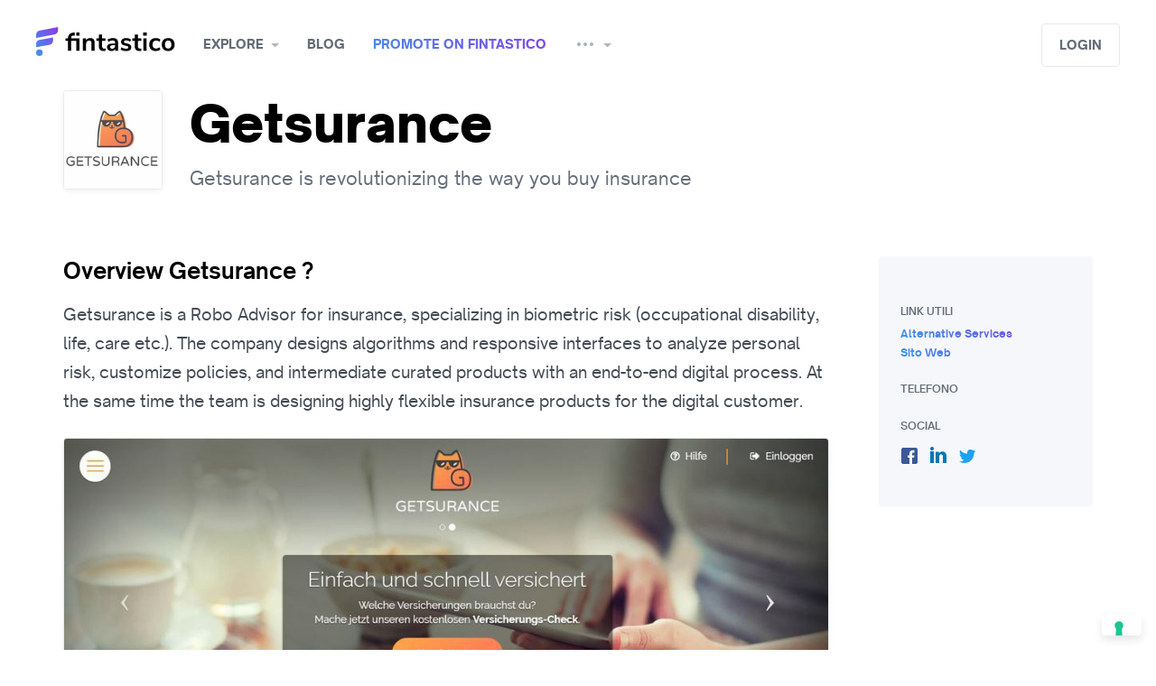

--- FILE ---
content_type: text/html; charset=utf-8
request_url: https://www.fintastico.com/services/insurance/getsurance/
body_size: 12258
content:




<!DOCTYPE html>
<html class="no-js" lang="en">

  <head  prefix="og: http://ogp.me/ns# fb: http://ogp.me/ns/fb# product: http://ogp.me/ns/product#">

  
    
      <!--  Umami  -->
      <script
    defer 
    src="https://cloud.umami.is/script.js" 
    data-website-id="0be5db26-f55e-47c8-8e75-2b3a5ae7941a"
    data-domains="www.fintastico.com">
</script>

<script>
    (function () {
      var el = document.createElement('script');
      el.setAttribute('src', 'https://www.fintastico.com/umami.js');
      el.setAttribute('data-website-id', '0be5db26-f55e-47c8-8e75-2b3a5ae7941a');
      document.body.appendChild(el);
    })();
</script>

      <!-- Google Tag Manager -->
      <!-- Google Tag Manager -->
<script>(function(w,d,s,l,i){w[l]=w[l]||[];w[l].push({'gtm.start':
    new Date().getTime(),event:'gtm.js'});var f=d.getElementsByTagName(s)[0],
                                              j=d.createElement(s),dl=l!='dataLayer'?'&l='+l:'';j.async=true;j.src=
        'https://www.googletagmanager.com/gtm.js?id='+i+dl;f.parentNode.insertBefore(j,f);
})(window,document,'script','dataLayer','GTM-56ZMQ2');</script>
<!-- End Google Tag Manager -->


      <!-- Cookieconsent Iubenda -->
      



<script type="text/javascript">
  var _iub = _iub || [];
  _iub.csConfiguration = {"askConsentAtCookiePolicyUpdate":true,"countryDetection":true,"enableFadp":true,"enableLgpd":true,"enableTcf":true,"enableUspr":true,"floatingPreferencesButtonDisplay":"bottom-right","googleAdditionalConsentMode":true,"lgpdAppliesGlobally":false,"perPurposeConsent":true,"siteId":490768,"tcfPurposes":{"2":"consent_only","7":"consent_only","8":"consent_only","9":"consent_only","10":"consent_only","11":"consent_only"},"whitelabel":false,"cookiePolicyId":7788861,"lang":"en", "banner":{ "acceptButtonCaptionColor":"#FFFFFF","acceptButtonColor":"#0073CE","acceptButtonDisplay":true,"backgroundColor":"#FFFFFF","brandBackgroundColor":"#FFFFFF","brandTextColor":"#000000","closeButtonRejects":true,"continueWithoutAcceptingButtonDisplay":true,"customizeButtonCaptionColor":"#4D4D4D","customizeButtonColor":"#DADADA","customizeButtonDisplay":true,"explicitWithdrawal":true,"listPurposes":true,"logo":"[data-uri]","position":"bottom","rejectButtonDisplay":true,"showPurposesToggles":true,"textColor":"#000000" }};
</script>
<script type="text/javascript" src="https://cs.iubenda.com/autoblocking/490768.js"></script>
<script type="text/javascript" src="//cdn.iubenda.com/cs/tcf/stub-v2.js"></script>
<script type="text/javascript" src="//cdn.iubenda.com/cs/tcf/safe-tcf-v2.js"></script>
<script type="text/javascript" src="//cdn.iubenda.com/cs/gpp/stub.js"></script>
<script type="text/javascript" src="//cdn.iubenda.com/cs/iubenda_cs.js" charset="UTF-8" async></script>

    
  

    
<meta name="description" content="Getsurance is a Robo Advisor for insurance, specializing in biometric risk (occupational disability, life, care etc.). The company designs algorithms and responsive interfaces to analyze personal risk, customize policies, and intermediate curated products with an end-to-end digital process. At the same time the team is designing highly flexible insurance products for the digital customer."><meta property="og:title" content="Getsurance: Getsurance is revolutionizing the way you buy insurance"><meta property="og:url" content="http://www.fintastico.com/services/insurance/getsurance/"><meta property="og:description" content="Getsurance is a Robo Advisor for insurance, specializing in biometric risk (occupational disability, life, care etc.). The company designs algorithms and responsive interfaces to analyze personal risk, customize policies, and intermediate curated products with an end-to-end digital process. At the same time the team is designing highly flexible insurance products for the digital customer."><meta property="og:image" content="https://media.fintastico.com/images/getsurance-screenshot_2203.jpg"><meta property="og:type" content="Article"><meta property="og:site_name" content="Fintastico"><meta property="fb:app_id" content="704909182925725"><meta property="fb:pages" content="1665853493639361"><meta name="twitter:domain" content="www.fintastico.com"><meta name="twitter:card" content="summary_large_image"><meta name="twitter:title" content="Getsurance: Getsurance is revolutionizing the way you buy insurance"><meta name="twitter:url" content="http://www.fintastico.com/services/insurance/getsurance/"><meta name="twitter:description" content="Getsurance is a Robo Advisor for insurance, specializing in biometric risk (occupational disability, life, care etc.). The company designs algorithms and responsive interfaces to analyze personal risk, customize policies, and intermediate curated products with an end-to-end digital process. At the same time the team is designing highly flexible insurance products for the digital customer."><meta name="twitter:image" content="https://media.fintastico.com/images/getsurance-screenshot_2203.jpg"><meta name="twitter:creator" content="Fintastico_com"><meta name="twitter:site" content="@Fintastico_com">


    
      <title>Getsurance: Getsurance is revolutionizing the way you buy insurance</title>
    

    <meta charset="utf-8" />
    <meta name="robots" content="
  
" />
    <meta http-equiv="X-UA-Compatible" content="IE=edge,chrome=1" />
    <meta name="viewport" content="width=device-width, initial-scale=1" />
    <meta name="facebook-domain-verification" content="x35ol7ny1yl1t02gu9jsfveyy4atul" />

    
    


<!-- Mobile Look & Feel -->
    <meta name="mobile-web-app-capable" content="yes">
<meta name="theme-color" content="#893be8">
<meta name="application-name" content="Fintastico">


    <link rel="shortcut icon" href="/favicon.ico" />

<!-- Canonical & Alternate -->
    


  
    
      
      <link rel="alternate"
            hreflang="en"
            href="https://www.fintastico.com/services/insurance/getsurance/" />
    
      
      <link rel="alternate"
            hreflang="it"
            href="https://www.fintastico.com/it/servizi/assicurazioni/getsurance/" />
    
      
      <link rel="alternate"
            hreflang="es"
            href="https://www.fintastico.com/es/servicios/seguros/getsurance/" />
    
      
      <link rel="alternate"
            hreflang="en-sg"
            href="https://www.fintastico.com/en-sg/services/insurance/getsurance/" />
    
    <link rel="alternate"
          hreflang="x-default"
          href="https://www.fintastico.com/services/insurance/getsurance/" />
    <link rel="canonical" href="https://www.fintastico.com/services/insurance/getsurance/" />
  



<!-- Apple Touch -->
    


    <link rel="apple-touch-icon" sizes="57x57" href="https://static.fintastico.com/themestuff/img/favicons/apple-touch-icon-57x57.png">
    <link rel="apple-touch-icon" sizes="60x60" href="https://static.fintastico.com/themestuff/img/favicons/apple-touch-icon-60x60.png">
    <link rel="apple-touch-icon" sizes="72x72" href="https://static.fintastico.com/themestuff/img/favicons/apple-touch-icon-72x72.png">
    <link rel="apple-touch-icon" sizes="76x76" href="https://static.fintastico.com/themestuff/img/favicons/apple-touch-icon-76x76.png">
    <link rel="apple-touch-icon" sizes="114x114" href="https://static.fintastico.com/themestuff/img/favicons/apple-touch-icon-114x114.png">
    <link rel="apple-touch-icon" sizes="120x120" href="https://static.fintastico.com/themestuff/img/favicons/apple-touch-icon-120x120.png">
    <link rel="apple-touch-icon" sizes="144x144" href="https://static.fintastico.com/themestuff/img/favicons/apple-touch-icon-144x144.png">
    <link rel="apple-touch-icon" sizes="152x152" href="https://static.fintastico.com/themestuff/img/favicons/apple-touch-icon-152x152.png">
    <link rel="apple-touch-icon" sizes="180x180" href="https://static.fintastico.com/themestuff/img/favicons/apple-touch-icon-180x180.png">
    <link rel="apple-touch-startup-image" media="(device-width: 320px) and (device-height: 480px) and (-webkit-device-pixel-ratio: 1)" href="https://static.fintastico.com/themestuff/img/favicons/apple-touch-startup-image-320x460.png">
    <link rel="apple-touch-startup-image" media="(device-width: 320px) and (device-height: 480px) and (-webkit-device-pixel-ratio: 2)" href="https://static.fintastico.com/themestuff/img/favicons/apple-touch-startup-image-640x920.png">
    <link rel="apple-touch-startup-image" media="(device-width: 320px) and (device-height: 568px) and (-webkit-device-pixel-ratio: 2)" href="https://static.fintastico.com/themestuff/img/favicons/apple-touch-startup-image-640x1096.png">
    <link rel="apple-touch-startup-image" media="(device-width: 375px) and (device-height: 667px) and (-webkit-device-pixel-ratio: 2)" href="https://static.fintastico.com/themestuff/img/favicons/apple-touch-startup-image-750x1294.png">
    <link rel="apple-touch-startup-image" media="(device-width: 414px) and (device-height: 736px) and (orientation: landscape) and (-webkit-device-pixel-ratio: 3)" href="https://static.fintastico.com/themestuff/img/favicons/apple-touch-startup-image-1182x2208.png">
    <link rel="apple-touch-startup-image" media="(device-width: 414px) and (device-height: 736px) and (orientation: portrait) and (-webkit-device-pixel-ratio: 3)" href="https://static.fintastico.com/themestuff/img/favicons/apple-touch-startup-image-1242x2148.png">
    <link rel="apple-touch-startup-image" media="(device-width: 768px) and (device-height: 1024px) and (orientation: landscape) and (-webkit-device-pixel-ratio: 1)" href="https://static.fintastico.com/themestuff/img/favicons/apple-touch-startup-image-748x1024.png">
    <link rel="apple-touch-startup-image" media="(device-width: 768px) and (device-height: 1024px) and (orientation: portrait) and (-webkit-device-pixel-ratio: 1)" href="https://static.fintastico.com/themestuff/img/favicons/apple-touch-startup-image-768x1004.png">
    <link rel="apple-touch-startup-image" media="(device-width: 768px) and (device-height: 1024px) and (orientation: landscape) and (-webkit-device-pixel-ratio: 2)" href="https://static.fintastico.com/themestuff/img/favicons/apple-touch-startup-image-1496x2048.png">
    <link rel="apple-touch-startup-image" media="(device-width: 768px) and (device-height: 1024px) and (orientation: portrait) and (-webkit-device-pixel-ratio: 2)" href="https://static.fintastico.com/themestuff/img/favicons/apple-touch-startup-image-1536x2008.png">



    <meta name="apple-mobile-web-app-capable" content="yes" />
    <meta name="apple-mobile-web-app-status-bar-style" content="black-translucent" />
    <meta name="apple-mobile-web-app-title" content="Fintastico" />
    <meta name="msapplication-TileColor" content="#fff" />
    <meta name="msapplication-TileImage" content="mstile-144x144.png" />
    <meta name="msapplication-config" content="browserconfig.xml" />

    <link rel="stylesheet" href="https://static.fintastico.com/CACHE/css/output.e25f459570d6.css" type="text/css">

    
  
  <script type="application/ld+json">
    {
      "@context": "http://schema.org",
      "@type": "NewsArticle",
      "mainEntityOfPage":{
        "@type":"WebPage",
        "@id":"https://www.fintastico.com/services/insurance/getsurance/"
      },
      "headline": "Getsurance: Getsurance is revolutionizing the way you buy insurance",
      "articleSection": "Insurance",
      "articleBody": "Getsurance is a Robo Advisor for insurance, specializing in biometric risk (occupational disability, life, care etc.). The company designs algorithms and responsive interfaces to analyze personal risk, customize policies, and intermediate curated products with an end-to-end digital process. At the same time the team is designing highly flexible insurance products for the digital customer.",
      "image": {
        "@type": "ImageObject",
        "url": "https://media.fintastico.com/images/getsurance-screenshot_2203.jpg",
        "height": 694,
        "width": 1345
      },
      "datePublished": "April 27, 2017, 1:53 p.m.",
      "dateModified": "Feb. 16, 2023, 2:43 p.m.",
      "author": {
        "@type": "Person",
        "name": "Fintastico"
      },
      "publisher": {
        "@type": "Organization",
        "name": "Fintastico",
        "logo": {
          "@type": "ImageObject",
          "url": "https://media.fintastico.com/images/logos/GET2.jpg",
          "height": 512,
          "width": 512
        }
      },
      "url" : "https://www.fintastico.com/services/insurance/getsurance/",
      "aggregateRating" : {
        "@type" : "AggregateRating",
        "ratingValue" : "0"
      }

    }
  </script>


  <style>
    .characteristics p span {
      font-weight: 400 !important;
      font-size: 18px !important;
      color: #434a54 !important;
      font-family: 'Open Sauce One' !important;
    }
    
  </style>


    
    

<!--Tradedoubler site verification 3280321 -->

    

    
    

    
    
    <script src="https://static.fintastico.com/CACHE/js/output.5170894cdc70.js"></script>
  </head>

  <body >
    
      <!-- Google Tag Manager (noscript) -->
<noscript><iframe src="https://www.googletagmanager.com/ns.html?id=GTM-56ZMQ2"
                  height="0" width="0" style="display:none;visibility:hidden"></iframe></noscript>
<!-- End Google Tag Manager (noscript) -->

    

    <!--[if lt IE 8]>
        <p class="browserupgrade">You are using an <strong>outdated</strong> browser. Please <a href="http://browsehappy.com/">upgrade your browser</a> to improve your experience.</p>
    <![endif]-->
    <div class="body">

      



<header id="navbar" class="container-fluid" style="top: 0px;">
    <nav>
        <div class="nav-left">
            <a class="menu mobile"
               href="#"
               data-toggle="modal"
               data-target="#sidebar-menu"><i></i></a>
        </div>
        <a class="brand" href="/">Fintastico</a>
        <ul>
            <span class="dropdown-overlay"></span>
            
            


<li class="dropdown">
  <a href="#"
     class="dropdown-toggle"
     data-toggle="dropdown"
     aria-haspopup="true"
     aria-expanded="false">Explore</a>
  <div class="dropdown-menu">
    <ul class="menu">
      
        <li>
          <a href="/services/categories/"><i class="em em-notebook_with_decorative_cover"></i> All services</a>
        </li>
        <li>
          <a class='menu-text' href="/fintech-italia/"><i class="flag-16-IT"></i> Fintech Italia</a>
        </li>
        <li>
          <a class='menu-text' href="/fintech-spain/"><i class="flag-16-ES"></i> Fintech Spagna</a>
        </li>
        <li>
          <a class='menu-text' href="/fintech-asia/"><i class="flag-16-SG"></i> Fintech Asia</a>
        </li>
        <li>
          <a class='menu-text' href="/fintech-uk/"><i class="flag-16-GB"></i> Fintech UK</a>
        </li>
        <li>
          <a class='menu-text' href="/fintech-usa/"><i class="flag-16-US"></i> Fintech USA</a>
        </li>
      
    </ul>
    <ul class="menu mini">
      
        <li>
          <a href="/services/banking/" class='menu-text'><i class="em em-bank"></i> Banking</a>
        </li>
      
        <li>
          <a href="/services/banking-infrastructure/" class='menu-text'><i class="em em-wrench"></i> Banking Infrastructure</a>
        </li>
      
        <li>
          <a href="/services/blockchain/" class='menu-text'><i class="em em-notebook"></i> Blockchain</a>
        </li>
      
        <li>
          <a href="/services/business-tools/" class='menu-text'><i class="em em-necktie"></i> Business Tools</a>
        </li>
      
        <li>
          <a href="/services/crowdfunding/" class='menu-text'><i class="em em-couple"></i> Crowdfunding</a>
        </li>
      
        <li>
          <a href="/services/digital-currencies/" class='menu-text'><i class="em em-space_invader"></i> Digital Currencies</a>
        </li>
      
    </ul>
    <ul class="menu mini">
      
        <li>
          <a href="/services/donations/" class='menu-text'><i class="em em-heart"></i> Donations</a>
        </li>
      
        <li>
          <a href="/services/financial-researches/" class='menu-text'><i class="em em-book"></i> Financial Researches</a>
        </li>
      
        <li>
          <a href="/services/insurance/" class='menu-text'><i class="em em-trophy"></i> Insurance</a>
        </li>
      
        <li>
          <a href="/services/investments/" class='menu-text'><i class="em em-chart_with_upwards_trend"></i> Investments</a>
        </li>
      
        <li>
          <a href="/services/lending/" class='menu-text'><i class="em em-gem"></i> Lending</a>
        </li>
      
        <li>
          <a href="/services/money-transfer/" class='menu-text'><i class="em em-money_with_wings"></i> Money Transfer</a>
        </li>
      
    </ul>
    <ul class="menu mini">
      
        <li>
          <a href="/services/payments/"class='menu-text'><i class="em em-credit_card"></i> Payments</a>
        </li>
      
        <li>
          <a href="/services/personal-finance/"class='menu-text'><i class="em em-moneybag"></i> Personal Finance</a>
        </li>
      
        <li>
          <a href="/services/proptech/"class='menu-text'><i class="em em-house"></i> Proptech</a>
        </li>
      
        <li>
          <a href="/services/regtech/"class='menu-text'><i class="em em-clipboard"></i> Regtech</a>
        </li>
      
        <li>
          <a href="/services/security-services/"class='menu-text'><i class="em em-key"></i> Security Services</a>
        </li>
      
    </ul>
  </div>
</li>

            <li>
                <a href="/blog/" alt="blog">Blog</a>
            </li>
            <li>
                <a class='gradientText' href="/services/submission/">Promote on Fintastico</a>
            </li>
            <li class="dropdown">
                <a href="#"
                   class="dropdown-toggle"
                   data-toggle="dropdown"
                   aria-haspopup="true"
                   aria-expanded="false"><i class="icon-more"></i></a>
                <div class="dropdown-menu">
                    <ul class="menu">
                        
                        <li class="big">
                            <a class='menu-text' href="/fintech-news/">Fintech radar</a>
                        </li>
                        <li class="big">
                            <a class='menu-text' href="/collections/">Collections</a>
                        </li>
                        <li class="big">
                            <a class='menu-text' href="/fintech-events/">Fintech events</a>
                        </li>
                        <li class="big">
                            <a class='menu-text' href="/coding/github-repos-list/">Fintech libraries</a>
                        </li>
                        
                        <li class="big">
                            <a class='menu-text' href="/about-us/">About us</a>
                        </li>
                    </ul>
                </div>
            </li>
        </ul>
        <div class="nav-right">
            
                <div class="input-wrap">
                    <div id="autocomplete"
                         data-placeholder="What are you looking for?"></div>
                </div>
            
            
                <a class="btn light1"
                   href="#"
                   data-toggle="modal"
                   data-target="#modal-login">Login</a>
            
        </div>
    </nav>
</header>

    
<div class="modal fade sidebar right" id="sidebar-notify" tabindex="-1" role="dialog" aria-hidden="true">
    <div class="modal-dialog" role="document">
        <div class="modal-content">
            <div class="modal-header notify justify-content-center">
                <a href="#" class="close" data-dismiss="modal" aria-label="Close"><i class="icon-close"></i></a>
                <h5>Notifications</h5>
            </div>

            <div class="dropdown-menu center large notify">
                <!---->
                <ul class="dropdown-results">
                    
                        <div class="empty">👻<strong>There’s no activities yet </strong></div>
                    
                </div>

            </div>
        </div>
    </div>




<style>
  a.noafter:after {
    display: none !important;
  }
</style>
<div class="modal fade sidebar left"
     id="sidebar-menu"
     tabindex="-1"
     role="dialog"
     aria-hidden="true">
  <div class="modal-dialog" role="document">
    <div class="modal-content">
      <div class="modal-header">
        <a href="#" class="close" data-dismiss="modal" aria-label="Close"><i class="icon-close"></i></a>
        <a class='secondary'
           href="#"
           data-toggle="modal" data-target="#modal-login">
          
            Login
          
        </a>
      </div>
      <div class="modal-scroll">
        <div id="accordion">
          
          <div class="accordion-container">
            <div class="card-header add-padding" id="headingOne">
              <a data-toggle="collapse"
                 data-target="#esplora"
                 aria-expanded="true"
                 aria-controls="collapseOne"
                 class="header-accordion collapsed">Explore</a>
            </div>
            <div id="esplora"
                 class="collapse"
                 aria-labelledby="headingOne"
                 data-parent="#accordion">
              <ul class="card-body">
                

<ul class="card-body">
  <li>
    <a href="/services/categories/"><i class="em em-notebook_with_decorative_cover"></i> All interests</a>
  </li>
  <li>
    <a class='menu-text' href="/fintech-italia/"><i class="flag-16-IT"></i> Fintech Italia</a>
  </li>
  <li>
    <a class='menu-text' href="/fintech-spain/"><i class="flag-16-ES"></i> Fintech Spagna</a>
  </li>
  <li>
    <a class='menu-text' href="/fintech-asia/"><i class="flag-16-SG"></i> Fintech Asia</a>
  </li>
  <li>
    <a class='menu-text' href="/fintech-uk/"><i class="flag-16-GB"></i> Fintech UK</a>
  </li>
  <li>
    <a class='menu-text' href="/fintech-usa/"><i class="flag-16-US"></i> Fintech USA</a>
  </li>
  
  <li class="space"></li>
</ul>
<ul class="card-body mini">
  
    <li>
      <a class='menu-text' href="/services/banking/"><i class="em em-bank"></i> Banking</a>
    </li>
  
    <li>
      <a class='menu-text' href="/services/banking-infrastructure/"><i class="em em-wrench"></i> Banking Infrastructure</a>
    </li>
  
    <li>
      <a class='menu-text' href="/services/blockchain/"><i class="em em-notebook"></i> Blockchain</a>
    </li>
  
    <li>
      <a class='menu-text' href="/services/business-tools/"><i class="em em-necktie"></i> Business Tools</a>
    </li>
  
    <li>
      <a class='menu-text' href="/services/crowdfunding/"><i class="em em-couple"></i> Crowdfunding</a>
    </li>
  
    <li>
      <a class='menu-text' href="/services/digital-currencies/"><i class="em em-space_invader"></i> Digital Currencies</a>
    </li>
  
    <li>
      <a class='menu-text' href="/services/donations/"><i class="em em-heart"></i> Donations</a>
    </li>
  
    <li>
      <a class='menu-text' href="/services/financial-researches/"><i class="em em-book"></i> Financial Researches</a>
    </li>
  
    <li>
      <a class='menu-text' href="/services/insurance/"><i class="em em-trophy"></i> Insurance</a>
    </li>
  
    <li>
      <a class='menu-text' href="/services/investments/"><i class="em em-chart_with_upwards_trend"></i> Investments</a>
    </li>
  
    <li>
      <a class='menu-text' href="/services/lending/"><i class="em em-gem"></i> Lending</a>
    </li>
  
    <li>
      <a class='menu-text' href="/services/money-transfer/"><i class="em em-money_with_wings"></i> Money Transfer</a>
    </li>
  
    <li>
      <a class='menu-text' href="/services/payments/"><i class="em em-credit_card"></i> Payments</a>
    </li>
  
    <li>
      <a class='menu-text' href="/services/personal-finance/"><i class="em em-moneybag"></i> Personal Finance</a>
    </li>
  
    <li>
      <a class='menu-text' href="/services/proptech/"><i class="em em-house"></i> Proptech</a>
    </li>
  
    <li>
      <a class='menu-text' href="/services/regtech/"><i class="em em-clipboard"></i> Regtech</a>
    </li>
  
    <li>
      <a class='menu-text' href="/services/security-services/"><i class="em em-key"></i> Security Services</a>
    </li>
  
</ul>

              </ul>
            </div>
          </div>
          <div class="accordion-container">
            <div class="card-header" id="headingOne">
              <a href="/blog/"
                 class="header-accordion collapsed noafter">Blog</a>
            </div>
          </div>
          <div class="accordion-container">
            <div class="card-header" id="headingOne">
              <a href="/services/submission/"
                 class="header-accordion collapsed noafter">Promote on Fintastico</a>
            </div>
          </div>
          <div class="accordion-container">
            <div class="card-header" id="headingOne">
              <a data-toggle="collapse"
                 data-target="#altro"
                 aria-expanded="true"
                 aria-controls="collapseOne"
                 class="header-accordion collapsed">Altri contenuti</a>
            </div>
            <div id="altro"
                 class="collapse"
                 aria-labelledby="headingOne"
                 data-parent="#accordion">
              <ul class="card-body mini">
                <li class="">
                  <a class='menu-text' href="/fintech-news/">Fintech radar</a>
                </li>
                <li class="">
                  <a class='menu-text' href="/collections/">Collections</a>
                </li>
                <li class="">
                  <a class='menu-text' href="/fintech-events/">Fintech events</a>
                </li>
                <li class="">
                  <a class='menu-text' href="/coding/github-repos-list/">Fintech libraries</a>
                </li>
                
                <li class="">
                  <a class='menu-text' href="/about-us/">About us</a>
                </li>
              </ul>
            </div>
          </div>
          
        </div>
      </div>
    </div>
  </div>
</div>



      <style>
        @media (max-width: 767px) {
          .modal.sidebar#sidebar-filters .modal-dialog .modal-content {
            max-height: 82vh;
          }
        }
      </style>
      
  
  
  <section class="container intro intro-xsmall">
    <div class="row">
      <div class="col-xl-12" id="introduzione">
        <aside>
          <img src="https://media.fintastico.com/CACHE/images/logos/GET2/d7060d21046a7447916f3e6c466dcc82.jpg" alt="Getsurance logo" />
        </aside>
        <div>
          <div class="title-premium-wrapper">
            <h1>Getsurance</h1>
          </div>
          <p class="text-dark2">Getsurance is revolutionizing the way you buy insurance</p>
        </div>
      </div>
    </div>
  </section>
  <section class="container single">
    <div class="row reverse-mobile">
      <div class="col-lg-9">
        <div class="characteristics pt-0">
          
          <h2 id="descrizione">Overview Getsurance ? </h2>
          <p>Getsurance is a Robo Advisor for insurance, specializing in biometric risk (occupational disability, life, care etc.). The company designs algorithms and responsive interfaces to analyze personal risk, customize policies, and intermediate curated products with an end-to-end digital process. At the same time the team is designing highly flexible insurance products for the digital customer.</p>
          
        </div>
        





<ul class="carousel" style="background: white;">
        <li><picture>
    <!--[if IE 9]><video style="display: none"><![endif]-->
                <source media="(max-width: 767px)" data-srcset="https://media.fintastico.com/CACHE/images/getsurance-screenshot_2203/0806c268f99926964f9b1f7766c60f29.webp 356w"
                        type="image/webp" />
                <source media="(min-width: 768px)" data-srcset="https://media.fintastico.com/CACHE/images/getsurance-screenshot_2203/23eff412e9bc7a82fd8073faf63ee2d3.webp 960w"
                        type="image/webp" />
    <!--[if IE 9]></video><![endif]-->
                <img  fetchpriority=high src="https://media.fintastico.com/CACHE/images/getsurance-screenshot_2203/1b52d6857d0278f344638876f3bc30a8.jpg" data-src="https://media.fintastico.com/CACHE/images/getsurance-screenshot_2203/23eff412e9bc7a82fd8073faf63ee2d3.webp" class="img-responsive"
                     alt="" type="image/png"/>
        </picture></li>
</ul>

        

<div class="flex-end-gradient" >
  
  
  
    <a href="#"
       class="claimbtn gradientText"
       data-action="/services/1289/claim/"
       data-successtext="Service claimed"
       data-next="/services/insurance/getsurance/">Claim service</a>
  
</div>

        
        
          
            
          
        
        
        
      </div>
      <div class="col-lg-3">

        <div class="related-content block-menu desktop-menu">

<div>
  
  <div class="blockContent light2">
    <h4 class="support-h4">Link utili</h4>
    <ul>
      
      
        <a href="/services/insurance/getsurance/alternatives/">
          <h5 class="gradientText no-uppercase">Alternative services</h5>
        </a>
      
      
      
      <a target="_blank" rel="noopener noreferrer nofollow" href="https://getsurance.de/"><h5 class="gradientText no-uppercase">Sito Web</h5></a>
      
      <h4 class="support-h4">Telefono</h4>
      
      
      <h4 class="support-h4">Social</h4>
      
        <div class="social">
          <ul class="social-links">
            
            
              <li>
                <a class="fb support-social-icons" target="_blank" rel="noopener noreferrer nofollow" href="https://www.facebook.com/getsurance"></a>
              </li>
            
            
              <li>
                <a class="in support-social-icons" target="_blank" rel="noopener noreferrer nofollow" href="https://www.linkedin.com/company/10856525"></a>
              </li>
            
            
              <li>
                <a class="tw support-social-icons" target="_blank" rel="noopener noreferrer nofollow" href="https://twitter.com/getsurance"></a>
              </li>
            
            
          </ul>
        </div>
      
    </ul>
  </div>
</div>
</div>
        <div class="wrapper-link-modal flex-end-gradient"><a class="gradientText" href="#" data-toggle="modal" data-target="#modal-link" >Link utili</a></div>


      </div>
    </div>
  </section>
  <div class="modal fade"
       id="modal-remote"
       tabindex="-1"
       role="dialog"
       aria-hidden="true">
    <div class="modal-dialog" role="document">
      <div class="modal-content">
        <a href="#" class="close" data-dismiss="modal" aria-label="Close"><i class="icon-close grey"></i></a>
        <div class="modal-body"></div>
      </div>
    </div>
  </div>

  

<div class="modal fade" id="modal-link" tabindex="-1" role="dialog" aria-hidden="true" style="overflow-y: auto">
  <div class="modal-dialog" role="document">
    <div class="modal-content link-modal">
      <div class="related-content block-menu mobile-related">

<div>
  
  <div class="blockContent light2">
    <h4 class="support-h4">Link utili</h4>
    <ul>
      
      
        <a href="/services/insurance/getsurance/alternatives/">
          <h5 class="gradientText no-uppercase">Alternative services</h5>
        </a>
      
      
      
      <a target="_blank" rel="noopener noreferrer nofollow" href="https://getsurance.de/"><h5 class="gradientText no-uppercase">Sito Web</h5></a>
      
      <h4 class="support-h4">Telefono</h4>
      
      
      <h4 class="support-h4">Social</h4>
      
        <div class="social">
          <ul class="social-links">
            
            
              <li>
                <a class="fb support-social-icons" target="_blank" rel="noopener noreferrer nofollow" href="https://www.facebook.com/getsurance"></a>
              </li>
            
            
              <li>
                <a class="in support-social-icons" target="_blank" rel="noopener noreferrer nofollow" href="https://www.linkedin.com/company/10856525"></a>
              </li>
            
            
              <li>
                <a class="tw support-social-icons" target="_blank" rel="noopener noreferrer nofollow" href="https://twitter.com/getsurance"></a>
              </li>
            
            
          </ul>
        </div>
      
    </ul>
  </div>
</div>
</div>
    </div>
  </div>
</div>



      
        <style media="screen">
          .grecaptcha-badge {
            visibility: hidden;
          }

          p.google-policy {
            font-size: 10px;
            text-align: left;
            margin-bottom: 0;
            margin-top: 20px;
          }

          .modal.sidebar#sidebar-filters .modal-dialog .modal-content .modal-body {
            height: calc(100vh - 100px) !important;
            overflow: scroll;
            padding-bottom: 60px;
          }
        </style>
        

<div class="modal fade " id="modal-login" tabindex="-1" role="dialog" aria-hidden="true"  style="overflow-y: auto">
  <div class="modal-dialog" role="document">
    <div class="modal-content">
      <a href="#" class="close" data-dismiss="modal" aria-label="Close"><i class="icon-close grey"></i></a>
      <div class="modal-body">
        <h2>Sign in to your account</h2>
        <form id="login_form" class="login" method="POST" action="/accounts/login/"><input type="hidden" name="csrfmiddlewaretoken" value="gr9tku5JxNRgQSqMFvS3rYwyn6LvNYZ3mxWu1oDE2VoNnFN5jsvkskLBvJsRLnuM">
          
            <input type="hidden" name="next" value="/services/insurance/getsurance/" />
          
          <a href="/accounts/google/login/?process=&next=%2Fservices%2Finsurance%2Fgetsurance%2F" class="btn block col4" style="margin-bottom:10px;">Sign in with Google</a>
          <a href="/accounts/linkedin_oauth2/login/?process=&next=%2Fservices%2Finsurance%2Fgetsurance%2F" class="btn block linkedin">Sign in with Linkedin</a>
          <a href="/accounts/facebook/login/?process=&next=%2Fservices%2Finsurance%2Fgetsurance%2F" class="btn block facebook">Sign in with Facebook</a>
          <hr class="or">
          


  <div class="input-row">
    <div class="input-wrap block">
      
        <input type="text" name="login" placeholder="Username o Email" autocomplete="email" class="block" required id="id_login">
      
      
    </div>
    
  </div>


          <div class="input-wrap block">
            


  <div class="input-row">
    <div class="input-wrap block">
      
        <input type="password" name="password" placeholder="Password" autocomplete="current-password" class="block" required id="id_password">
      
      
    </div>
    
  </div>


            <small><a data-toggle="modal" data-target="#modal-resetpassword" data-dismiss="modal" href="#">Forgot?</a></small>
          </div>
          <button class="block">Sign in</button>
          <small class="text-dark3">Don't have an account? <a data-toggle="modal" data-target="#modal-register" data-dismiss="modal" href="#">Sign up</a></small>
        </form>
      </div>
    </div>
  </div>
</div>

        

<div class="modal fade " id="modal-register" tabindex="-2" role="dialog" aria-hidden="true" style="overflow-y: auto">
  <div class="modal-dialog" role="document">
    <div class="modal-content">
      <a href="#" class="close" data-dismiss="modal" aria-label="Close"><i class="icon-close grey"></i></a>
      <div class="modal-body">
        <h2>Sign up now!</h2>
        <form class="login" method="POST" action="/accounts/signup/"><input type="hidden" name="csrfmiddlewaretoken" value="gr9tku5JxNRgQSqMFvS3rYwyn6LvNYZ3mxWu1oDE2VoNnFN5jsvkskLBvJsRLnuM">
          
            <a href="/accounts/linkedin_oauth2/login/" class="btn block linkedin">Sign in with Linkedin</a>
            <a href="/accounts/facebook/login/" class="btn block facebook">Sign in with Facebook</a>
          
          <hr class="or">
          


  <div class="input-row">
    <div class="input-wrap block">
      
        <input type="text" name="username" placeholder="Username" autocomplete="username" minlength="6" maxlength="150" class="block" required id="id_username">
      
      
    </div>
    
  </div>


          


  <div class="input-row">
    <div class="input-wrap block">
      
        <input type="email" name="email" placeholder="Email" autocomplete="email" maxlength="320" class="block" required id="id_email">
      
      
    </div>
    
  </div>


          


  <div class="input-row">
    <div class="input-wrap block">
      
        <input type="password" name="password1" placeholder="Password" autocomplete="new-password" class="block" required id="id_password1">
      
      
    </div>
    
  </div>


          


  <div class="input-row">
    <div class="input-wrap block">
      
        <input type="password" name="password2" placeholder="Repeat Password" autocomplete="new-password" class="block" required id="id_password2">
      
      
    </div>
    
  </div>


          
          


  <div class="input-row">
    <div class="input-wrap block">
      
        
        <script src="https://www.google.com/recaptcha/api.js?render=6LevoyAaAAAAAADFRrr0dxuffrs9i2aXVchJH5Wx"></script>
<script type="text/javascript">
    grecaptcha.ready(function() {
        grecaptcha.execute('6LevoyAaAAAAAADFRrr0dxuffrs9i2aXVchJH5Wx', {action: 'form'})
        .then(function(token) {
            console.log("reCAPTCHA validated for 'data-widget-uuid=\"607ccfcf5b68477699264ff47075b6b6\"'. Setting input value...")
            var element = document.querySelector('.g-recaptcha[data-widget-uuid="607ccfcf5b68477699264ff47075b6b6"]');
            element.value = token;
        });
    });
</script>

<input class="g-recaptcha"
    type="hidden"
    name="captcha"
     required_score="None" data-sitekey="6LevoyAaAAAAAADFRrr0dxuffrs9i2aXVchJH5Wx" class="block" placeholder="" required id="id_captcha" data-widget-uuid="607ccfcf5b68477699264ff47075b6b6" data-callback="onSubmit_607ccfcf5b68477699264ff47075b6b6" data-size="normal"
>
        
      
      
    </div>
    
  </div>


          <button class="block">Sign Up</button>
          <small class="text-dark3">Already have an account? <a data-toggle="modal" data-target="#modal-login" data-dismiss="modal" href="#">Sign in</a></small>
          <p class="text-dark3 google-policy">
            This site is protected by reCAPTCHA and the Google <a href="https://policies.google.com/privacy" class="no-deco">Privacy Policy</a> and <a href="https://policies.google.com/terms" class="no-deco">Terms of Service</a> apply.
          </p>
        </form>
      </div>
    </div>
  </div>
</div>

        
<div class="modal fade" id="modal-resetpassword" tabindex="-3" role="dialog" aria-hidden="true" style="overflow-y: auto">
  <div class="modal-dialog" role="document">
    <div class="modal-content">
      <a href="#" class="close" data-dismiss="modal" aria-label="Close"><i class="icon-close grey"></i></a>
      <div class="modal-body">
        <h2>Forgot your password?</h2>
        <small class="text-dark3">Enter your e-mail address below, and we'll send you an e-mail allowing you to reset it.</small>
        <form id="resetpassword_form"  class="login" method="POST" action="/accounts/password/reset/"><input type="hidden" name="csrfmiddlewaretoken" value="gr9tku5JxNRgQSqMFvS3rYwyn6LvNYZ3mxWu1oDE2VoNnFN5jsvkskLBvJsRLnuM">
          


  <div class="input-row">
    <div class="input-wrap block">
      
        <input type="email" name="email" placeholder="Email" autocomplete="email" maxlength="320" class="block" required id="id_email">
      
      
    </div>
    
  </div>


          


  <div class="input-row">
    <div class="input-wrap block">
      
        
        <script src="https://www.google.com/recaptcha/api.js?render=6LevoyAaAAAAAADFRrr0dxuffrs9i2aXVchJH5Wx"></script>
<script type="text/javascript">
    grecaptcha.ready(function() {
        grecaptcha.execute('6LevoyAaAAAAAADFRrr0dxuffrs9i2aXVchJH5Wx', {action: 'form'})
        .then(function(token) {
            console.log("reCAPTCHA validated for 'data-widget-uuid=\"df2393b81116423b9bba7becd3133a0e\"'. Setting input value...")
            var element = document.querySelector('.g-recaptcha[data-widget-uuid="df2393b81116423b9bba7becd3133a0e"]');
            element.value = token;
        });
    });
</script>

<input class="g-recaptcha"
    type="hidden"
    name="captcha"
     required_score="None" data-sitekey="6LevoyAaAAAAAADFRrr0dxuffrs9i2aXVchJH5Wx" class="block" placeholder="" required id="id_captcha" data-widget-uuid="df2393b81116423b9bba7becd3133a0e" data-callback="onSubmit_df2393b81116423b9bba7becd3133a0e" data-size="normal"
>
        
      
      
    </div>
    
  </div>


          <button class="block">Reset password</button>
          <p class="text-dark3 google-policy">
            This site is protected by reCAPTCHA and the Google <a href="https://policies.google.com/privacy" class="no-deco">Privacy Policy</a> and <a href="https://policies.google.com/terms" class="no-deco">Terms of Service</a> apply.
          </p>
        </form>
      </div>
    </div>
  </div>
</div>


      
      

<div class="modal fade" id="modal-language" tabindex="-1" role="dialog" style="overflow-y: auto; display: none" aria-hidden="true">
  <div class="modal-dialog" role="document">
    <div class="modal-content">
      <a href="#" class="close" data-dismiss="modal" aria-label="Close"><i class="icon-close grey"></i></a>
      <div class="modal-body">
        
          
            <a class="btn block language-button "
               href="#" rel="alternate" data-lang="en">English</a>
          
            <a class="btn block language-button light1"
               href="#" rel="alternate" data-lang="it">Italian</a>
          
            <a class="btn block language-button light1"
               href="#" rel="alternate" data-lang="es">Spanish</a>
          
            <a class="btn block language-button light1"
               href="#" rel="alternate" data-lang="en-sg">English (Singapore) </a>
          
        <form id="language-form" method="POST" action="/accounts/profile/edit-language/"><input type="hidden" name="csrfmiddlewaretoken" value="gr9tku5JxNRgQSqMFvS3rYwyn6LvNYZ3mxWu1oDE2VoNnFN5jsvkskLBvJsRLnuM">
          <input hidden id="language-input" type="text" name="favorite_language" value="en">
        </form>
      </div>
    </div>
  </div>
</div>
<script>
  document.addEventListener('DOMContentLoaded', function () {
    document.querySelectorAll('.language-button').forEach(function(button) {
      button.addEventListener('click', function(e) {
        e.preventDefault();
        var langCode = this.getAttribute('data-lang');
        document.getElementById('language-input').value = langCode;
        document.getElementById('language-form').submit();
      });
    });
  });
</script>


      

      

<footer class="light2">
  <div class="container">
    <div class="row">
      <div class="col-md-12">
        <div class="wrapper">
          <div class="credits-menu">
            <div class="info">
              <p>Your ideal <br>money management partner</p>
              <ul class="social-links">
                <li>
                  <a href='https://www.facebook.com/fintastico/' class="fb-grey"></a>
                </li>
                <li>
                  <a href='https://www.linkedin.com/company/fintastico/' class="in-grey"></a>
                </li>
                <li>
                  <a href='https://twitter.com/Fintastico_com' class="tw-grey"></a>
                </li>
              </ul>
              <span>© 2026 Fintastico. All rights reserved.</span>
            </div>
            <ul>
              <li>
                Explore
              </li>
              <li>
                <a href="/banking-service-comparator/">Compare accounts</a>
              </li>
              <li>
                <a href="/services/reviews/">Our reviews</a>
              </li>
              <li>
                <a href="/blog/">Learn more</a>
              </li>
            </ul>
            <ul>
              <li>
                Resources
              </li>
              <li>
                <a href="/fintech-jobs/recruiters/meritocracy/job-posts/">Work in Fintech</a>
              </li>
              <li>
                <a href="/fintech-news/">Fintech Radar</a>
              </li>
              <li>
                <a href="/services/api-list/">Fintech API</a>
              </li>
            </ul>
            <ul>
              <li>
                firm
              </li>
              <li>
                <a href="/about-us/">Who we  are</a>
              </li>
              <li>
                
                <a href="https://www.iubenda.com/privacy-policy/7788861" class="iubenda-nostyle iubenda-noiframe iubenda-embed iub-legal-only iubenda-noiframe " title="Privacy Policy ">Privacy Policy</a>
                <script type="text/javascript">(function (w,d) {var loader = function () {var s = d.createElement("script"), tag = d.getElementsByTagName("script")[0]; s.src="https://cdn.iubenda.com/iubenda.js"; tag.parentNode.insertBefore(s,tag);}; if(w.addEventListener){w.addEventListener("load", loader, false);}else if(w.attachEvent){w.attachEvent("onload", loader);}else{w.onload = loader;}})(window, document);</script>
              
              </li>
              <li>
                
                  <a href="https://www.iubenda.com/privacy-policy/7788861/cookie-policy" class="iubenda-nostyle iubenda-noiframe iubenda-embed iubenda-noiframe " title="Cookie Policy ">Cookie Policy</a>
                  <script type="text/javascript">(function (w,d) {var loader = function () {var s = d.createElement("script"), tag = d.getElementsByTagName("script")[0]; s.src="https://cdn.iubenda.com/iubenda.js"; tag.parentNode.insertBefore(s,tag);}; if(w.addEventListener){w.addEventListener("load", loader, false);}else if(w.attachEvent){w.attachEvent("onload", loader);}else{w.onload = loader;}})(window, document);</script>                
              </li>
            </ul>
            <ul>
              <li>
                Lingua
              </li>
              <li>
                
                  <a href="#" data-toggle="modal" data-target="#modal-language"><i class="flag-16-GB"></i> English</a>
                
              </li>
            </ul>
          </div>
        </div>
      </div>
    </div>
  </div>
</footer>


    </div>
    <script type="text/javascript">
      const lang = 'en';
      if (lang)
        localStorage.setItem("lang", lang);
    </script>
    <script src="https://static.fintastico.com/CACHE/js/output.528de1b5a12e.js"></script>
<script src="https://static.fintastico.com/CACHE/js/output.e6032754f74b.js" async></script>
<script src="https://static.fintastico.com/CACHE/js/output.aa74cff63904.js"></script>
    
    
  <link rel="manifest" href="https://static.fintastico.com/themestuff/js/newmanifest.json" />
  </body>

</html>


--- FILE ---
content_type: text/html; charset=utf-8
request_url: https://www.google.com/recaptcha/api2/anchor?ar=1&k=6LevoyAaAAAAAADFRrr0dxuffrs9i2aXVchJH5Wx&co=aHR0cHM6Ly93d3cuZmludGFzdGljby5jb206NDQz&hl=en&v=N67nZn4AqZkNcbeMu4prBgzg&size=invisible&anchor-ms=20000&execute-ms=30000&cb=e25ilufynrrx
body_size: 48860
content:
<!DOCTYPE HTML><html dir="ltr" lang="en"><head><meta http-equiv="Content-Type" content="text/html; charset=UTF-8">
<meta http-equiv="X-UA-Compatible" content="IE=edge">
<title>reCAPTCHA</title>
<style type="text/css">
/* cyrillic-ext */
@font-face {
  font-family: 'Roboto';
  font-style: normal;
  font-weight: 400;
  font-stretch: 100%;
  src: url(//fonts.gstatic.com/s/roboto/v48/KFO7CnqEu92Fr1ME7kSn66aGLdTylUAMa3GUBHMdazTgWw.woff2) format('woff2');
  unicode-range: U+0460-052F, U+1C80-1C8A, U+20B4, U+2DE0-2DFF, U+A640-A69F, U+FE2E-FE2F;
}
/* cyrillic */
@font-face {
  font-family: 'Roboto';
  font-style: normal;
  font-weight: 400;
  font-stretch: 100%;
  src: url(//fonts.gstatic.com/s/roboto/v48/KFO7CnqEu92Fr1ME7kSn66aGLdTylUAMa3iUBHMdazTgWw.woff2) format('woff2');
  unicode-range: U+0301, U+0400-045F, U+0490-0491, U+04B0-04B1, U+2116;
}
/* greek-ext */
@font-face {
  font-family: 'Roboto';
  font-style: normal;
  font-weight: 400;
  font-stretch: 100%;
  src: url(//fonts.gstatic.com/s/roboto/v48/KFO7CnqEu92Fr1ME7kSn66aGLdTylUAMa3CUBHMdazTgWw.woff2) format('woff2');
  unicode-range: U+1F00-1FFF;
}
/* greek */
@font-face {
  font-family: 'Roboto';
  font-style: normal;
  font-weight: 400;
  font-stretch: 100%;
  src: url(//fonts.gstatic.com/s/roboto/v48/KFO7CnqEu92Fr1ME7kSn66aGLdTylUAMa3-UBHMdazTgWw.woff2) format('woff2');
  unicode-range: U+0370-0377, U+037A-037F, U+0384-038A, U+038C, U+038E-03A1, U+03A3-03FF;
}
/* math */
@font-face {
  font-family: 'Roboto';
  font-style: normal;
  font-weight: 400;
  font-stretch: 100%;
  src: url(//fonts.gstatic.com/s/roboto/v48/KFO7CnqEu92Fr1ME7kSn66aGLdTylUAMawCUBHMdazTgWw.woff2) format('woff2');
  unicode-range: U+0302-0303, U+0305, U+0307-0308, U+0310, U+0312, U+0315, U+031A, U+0326-0327, U+032C, U+032F-0330, U+0332-0333, U+0338, U+033A, U+0346, U+034D, U+0391-03A1, U+03A3-03A9, U+03B1-03C9, U+03D1, U+03D5-03D6, U+03F0-03F1, U+03F4-03F5, U+2016-2017, U+2034-2038, U+203C, U+2040, U+2043, U+2047, U+2050, U+2057, U+205F, U+2070-2071, U+2074-208E, U+2090-209C, U+20D0-20DC, U+20E1, U+20E5-20EF, U+2100-2112, U+2114-2115, U+2117-2121, U+2123-214F, U+2190, U+2192, U+2194-21AE, U+21B0-21E5, U+21F1-21F2, U+21F4-2211, U+2213-2214, U+2216-22FF, U+2308-230B, U+2310, U+2319, U+231C-2321, U+2336-237A, U+237C, U+2395, U+239B-23B7, U+23D0, U+23DC-23E1, U+2474-2475, U+25AF, U+25B3, U+25B7, U+25BD, U+25C1, U+25CA, U+25CC, U+25FB, U+266D-266F, U+27C0-27FF, U+2900-2AFF, U+2B0E-2B11, U+2B30-2B4C, U+2BFE, U+3030, U+FF5B, U+FF5D, U+1D400-1D7FF, U+1EE00-1EEFF;
}
/* symbols */
@font-face {
  font-family: 'Roboto';
  font-style: normal;
  font-weight: 400;
  font-stretch: 100%;
  src: url(//fonts.gstatic.com/s/roboto/v48/KFO7CnqEu92Fr1ME7kSn66aGLdTylUAMaxKUBHMdazTgWw.woff2) format('woff2');
  unicode-range: U+0001-000C, U+000E-001F, U+007F-009F, U+20DD-20E0, U+20E2-20E4, U+2150-218F, U+2190, U+2192, U+2194-2199, U+21AF, U+21E6-21F0, U+21F3, U+2218-2219, U+2299, U+22C4-22C6, U+2300-243F, U+2440-244A, U+2460-24FF, U+25A0-27BF, U+2800-28FF, U+2921-2922, U+2981, U+29BF, U+29EB, U+2B00-2BFF, U+4DC0-4DFF, U+FFF9-FFFB, U+10140-1018E, U+10190-1019C, U+101A0, U+101D0-101FD, U+102E0-102FB, U+10E60-10E7E, U+1D2C0-1D2D3, U+1D2E0-1D37F, U+1F000-1F0FF, U+1F100-1F1AD, U+1F1E6-1F1FF, U+1F30D-1F30F, U+1F315, U+1F31C, U+1F31E, U+1F320-1F32C, U+1F336, U+1F378, U+1F37D, U+1F382, U+1F393-1F39F, U+1F3A7-1F3A8, U+1F3AC-1F3AF, U+1F3C2, U+1F3C4-1F3C6, U+1F3CA-1F3CE, U+1F3D4-1F3E0, U+1F3ED, U+1F3F1-1F3F3, U+1F3F5-1F3F7, U+1F408, U+1F415, U+1F41F, U+1F426, U+1F43F, U+1F441-1F442, U+1F444, U+1F446-1F449, U+1F44C-1F44E, U+1F453, U+1F46A, U+1F47D, U+1F4A3, U+1F4B0, U+1F4B3, U+1F4B9, U+1F4BB, U+1F4BF, U+1F4C8-1F4CB, U+1F4D6, U+1F4DA, U+1F4DF, U+1F4E3-1F4E6, U+1F4EA-1F4ED, U+1F4F7, U+1F4F9-1F4FB, U+1F4FD-1F4FE, U+1F503, U+1F507-1F50B, U+1F50D, U+1F512-1F513, U+1F53E-1F54A, U+1F54F-1F5FA, U+1F610, U+1F650-1F67F, U+1F687, U+1F68D, U+1F691, U+1F694, U+1F698, U+1F6AD, U+1F6B2, U+1F6B9-1F6BA, U+1F6BC, U+1F6C6-1F6CF, U+1F6D3-1F6D7, U+1F6E0-1F6EA, U+1F6F0-1F6F3, U+1F6F7-1F6FC, U+1F700-1F7FF, U+1F800-1F80B, U+1F810-1F847, U+1F850-1F859, U+1F860-1F887, U+1F890-1F8AD, U+1F8B0-1F8BB, U+1F8C0-1F8C1, U+1F900-1F90B, U+1F93B, U+1F946, U+1F984, U+1F996, U+1F9E9, U+1FA00-1FA6F, U+1FA70-1FA7C, U+1FA80-1FA89, U+1FA8F-1FAC6, U+1FACE-1FADC, U+1FADF-1FAE9, U+1FAF0-1FAF8, U+1FB00-1FBFF;
}
/* vietnamese */
@font-face {
  font-family: 'Roboto';
  font-style: normal;
  font-weight: 400;
  font-stretch: 100%;
  src: url(//fonts.gstatic.com/s/roboto/v48/KFO7CnqEu92Fr1ME7kSn66aGLdTylUAMa3OUBHMdazTgWw.woff2) format('woff2');
  unicode-range: U+0102-0103, U+0110-0111, U+0128-0129, U+0168-0169, U+01A0-01A1, U+01AF-01B0, U+0300-0301, U+0303-0304, U+0308-0309, U+0323, U+0329, U+1EA0-1EF9, U+20AB;
}
/* latin-ext */
@font-face {
  font-family: 'Roboto';
  font-style: normal;
  font-weight: 400;
  font-stretch: 100%;
  src: url(//fonts.gstatic.com/s/roboto/v48/KFO7CnqEu92Fr1ME7kSn66aGLdTylUAMa3KUBHMdazTgWw.woff2) format('woff2');
  unicode-range: U+0100-02BA, U+02BD-02C5, U+02C7-02CC, U+02CE-02D7, U+02DD-02FF, U+0304, U+0308, U+0329, U+1D00-1DBF, U+1E00-1E9F, U+1EF2-1EFF, U+2020, U+20A0-20AB, U+20AD-20C0, U+2113, U+2C60-2C7F, U+A720-A7FF;
}
/* latin */
@font-face {
  font-family: 'Roboto';
  font-style: normal;
  font-weight: 400;
  font-stretch: 100%;
  src: url(//fonts.gstatic.com/s/roboto/v48/KFO7CnqEu92Fr1ME7kSn66aGLdTylUAMa3yUBHMdazQ.woff2) format('woff2');
  unicode-range: U+0000-00FF, U+0131, U+0152-0153, U+02BB-02BC, U+02C6, U+02DA, U+02DC, U+0304, U+0308, U+0329, U+2000-206F, U+20AC, U+2122, U+2191, U+2193, U+2212, U+2215, U+FEFF, U+FFFD;
}
/* cyrillic-ext */
@font-face {
  font-family: 'Roboto';
  font-style: normal;
  font-weight: 500;
  font-stretch: 100%;
  src: url(//fonts.gstatic.com/s/roboto/v48/KFO7CnqEu92Fr1ME7kSn66aGLdTylUAMa3GUBHMdazTgWw.woff2) format('woff2');
  unicode-range: U+0460-052F, U+1C80-1C8A, U+20B4, U+2DE0-2DFF, U+A640-A69F, U+FE2E-FE2F;
}
/* cyrillic */
@font-face {
  font-family: 'Roboto';
  font-style: normal;
  font-weight: 500;
  font-stretch: 100%;
  src: url(//fonts.gstatic.com/s/roboto/v48/KFO7CnqEu92Fr1ME7kSn66aGLdTylUAMa3iUBHMdazTgWw.woff2) format('woff2');
  unicode-range: U+0301, U+0400-045F, U+0490-0491, U+04B0-04B1, U+2116;
}
/* greek-ext */
@font-face {
  font-family: 'Roboto';
  font-style: normal;
  font-weight: 500;
  font-stretch: 100%;
  src: url(//fonts.gstatic.com/s/roboto/v48/KFO7CnqEu92Fr1ME7kSn66aGLdTylUAMa3CUBHMdazTgWw.woff2) format('woff2');
  unicode-range: U+1F00-1FFF;
}
/* greek */
@font-face {
  font-family: 'Roboto';
  font-style: normal;
  font-weight: 500;
  font-stretch: 100%;
  src: url(//fonts.gstatic.com/s/roboto/v48/KFO7CnqEu92Fr1ME7kSn66aGLdTylUAMa3-UBHMdazTgWw.woff2) format('woff2');
  unicode-range: U+0370-0377, U+037A-037F, U+0384-038A, U+038C, U+038E-03A1, U+03A3-03FF;
}
/* math */
@font-face {
  font-family: 'Roboto';
  font-style: normal;
  font-weight: 500;
  font-stretch: 100%;
  src: url(//fonts.gstatic.com/s/roboto/v48/KFO7CnqEu92Fr1ME7kSn66aGLdTylUAMawCUBHMdazTgWw.woff2) format('woff2');
  unicode-range: U+0302-0303, U+0305, U+0307-0308, U+0310, U+0312, U+0315, U+031A, U+0326-0327, U+032C, U+032F-0330, U+0332-0333, U+0338, U+033A, U+0346, U+034D, U+0391-03A1, U+03A3-03A9, U+03B1-03C9, U+03D1, U+03D5-03D6, U+03F0-03F1, U+03F4-03F5, U+2016-2017, U+2034-2038, U+203C, U+2040, U+2043, U+2047, U+2050, U+2057, U+205F, U+2070-2071, U+2074-208E, U+2090-209C, U+20D0-20DC, U+20E1, U+20E5-20EF, U+2100-2112, U+2114-2115, U+2117-2121, U+2123-214F, U+2190, U+2192, U+2194-21AE, U+21B0-21E5, U+21F1-21F2, U+21F4-2211, U+2213-2214, U+2216-22FF, U+2308-230B, U+2310, U+2319, U+231C-2321, U+2336-237A, U+237C, U+2395, U+239B-23B7, U+23D0, U+23DC-23E1, U+2474-2475, U+25AF, U+25B3, U+25B7, U+25BD, U+25C1, U+25CA, U+25CC, U+25FB, U+266D-266F, U+27C0-27FF, U+2900-2AFF, U+2B0E-2B11, U+2B30-2B4C, U+2BFE, U+3030, U+FF5B, U+FF5D, U+1D400-1D7FF, U+1EE00-1EEFF;
}
/* symbols */
@font-face {
  font-family: 'Roboto';
  font-style: normal;
  font-weight: 500;
  font-stretch: 100%;
  src: url(//fonts.gstatic.com/s/roboto/v48/KFO7CnqEu92Fr1ME7kSn66aGLdTylUAMaxKUBHMdazTgWw.woff2) format('woff2');
  unicode-range: U+0001-000C, U+000E-001F, U+007F-009F, U+20DD-20E0, U+20E2-20E4, U+2150-218F, U+2190, U+2192, U+2194-2199, U+21AF, U+21E6-21F0, U+21F3, U+2218-2219, U+2299, U+22C4-22C6, U+2300-243F, U+2440-244A, U+2460-24FF, U+25A0-27BF, U+2800-28FF, U+2921-2922, U+2981, U+29BF, U+29EB, U+2B00-2BFF, U+4DC0-4DFF, U+FFF9-FFFB, U+10140-1018E, U+10190-1019C, U+101A0, U+101D0-101FD, U+102E0-102FB, U+10E60-10E7E, U+1D2C0-1D2D3, U+1D2E0-1D37F, U+1F000-1F0FF, U+1F100-1F1AD, U+1F1E6-1F1FF, U+1F30D-1F30F, U+1F315, U+1F31C, U+1F31E, U+1F320-1F32C, U+1F336, U+1F378, U+1F37D, U+1F382, U+1F393-1F39F, U+1F3A7-1F3A8, U+1F3AC-1F3AF, U+1F3C2, U+1F3C4-1F3C6, U+1F3CA-1F3CE, U+1F3D4-1F3E0, U+1F3ED, U+1F3F1-1F3F3, U+1F3F5-1F3F7, U+1F408, U+1F415, U+1F41F, U+1F426, U+1F43F, U+1F441-1F442, U+1F444, U+1F446-1F449, U+1F44C-1F44E, U+1F453, U+1F46A, U+1F47D, U+1F4A3, U+1F4B0, U+1F4B3, U+1F4B9, U+1F4BB, U+1F4BF, U+1F4C8-1F4CB, U+1F4D6, U+1F4DA, U+1F4DF, U+1F4E3-1F4E6, U+1F4EA-1F4ED, U+1F4F7, U+1F4F9-1F4FB, U+1F4FD-1F4FE, U+1F503, U+1F507-1F50B, U+1F50D, U+1F512-1F513, U+1F53E-1F54A, U+1F54F-1F5FA, U+1F610, U+1F650-1F67F, U+1F687, U+1F68D, U+1F691, U+1F694, U+1F698, U+1F6AD, U+1F6B2, U+1F6B9-1F6BA, U+1F6BC, U+1F6C6-1F6CF, U+1F6D3-1F6D7, U+1F6E0-1F6EA, U+1F6F0-1F6F3, U+1F6F7-1F6FC, U+1F700-1F7FF, U+1F800-1F80B, U+1F810-1F847, U+1F850-1F859, U+1F860-1F887, U+1F890-1F8AD, U+1F8B0-1F8BB, U+1F8C0-1F8C1, U+1F900-1F90B, U+1F93B, U+1F946, U+1F984, U+1F996, U+1F9E9, U+1FA00-1FA6F, U+1FA70-1FA7C, U+1FA80-1FA89, U+1FA8F-1FAC6, U+1FACE-1FADC, U+1FADF-1FAE9, U+1FAF0-1FAF8, U+1FB00-1FBFF;
}
/* vietnamese */
@font-face {
  font-family: 'Roboto';
  font-style: normal;
  font-weight: 500;
  font-stretch: 100%;
  src: url(//fonts.gstatic.com/s/roboto/v48/KFO7CnqEu92Fr1ME7kSn66aGLdTylUAMa3OUBHMdazTgWw.woff2) format('woff2');
  unicode-range: U+0102-0103, U+0110-0111, U+0128-0129, U+0168-0169, U+01A0-01A1, U+01AF-01B0, U+0300-0301, U+0303-0304, U+0308-0309, U+0323, U+0329, U+1EA0-1EF9, U+20AB;
}
/* latin-ext */
@font-face {
  font-family: 'Roboto';
  font-style: normal;
  font-weight: 500;
  font-stretch: 100%;
  src: url(//fonts.gstatic.com/s/roboto/v48/KFO7CnqEu92Fr1ME7kSn66aGLdTylUAMa3KUBHMdazTgWw.woff2) format('woff2');
  unicode-range: U+0100-02BA, U+02BD-02C5, U+02C7-02CC, U+02CE-02D7, U+02DD-02FF, U+0304, U+0308, U+0329, U+1D00-1DBF, U+1E00-1E9F, U+1EF2-1EFF, U+2020, U+20A0-20AB, U+20AD-20C0, U+2113, U+2C60-2C7F, U+A720-A7FF;
}
/* latin */
@font-face {
  font-family: 'Roboto';
  font-style: normal;
  font-weight: 500;
  font-stretch: 100%;
  src: url(//fonts.gstatic.com/s/roboto/v48/KFO7CnqEu92Fr1ME7kSn66aGLdTylUAMa3yUBHMdazQ.woff2) format('woff2');
  unicode-range: U+0000-00FF, U+0131, U+0152-0153, U+02BB-02BC, U+02C6, U+02DA, U+02DC, U+0304, U+0308, U+0329, U+2000-206F, U+20AC, U+2122, U+2191, U+2193, U+2212, U+2215, U+FEFF, U+FFFD;
}
/* cyrillic-ext */
@font-face {
  font-family: 'Roboto';
  font-style: normal;
  font-weight: 900;
  font-stretch: 100%;
  src: url(//fonts.gstatic.com/s/roboto/v48/KFO7CnqEu92Fr1ME7kSn66aGLdTylUAMa3GUBHMdazTgWw.woff2) format('woff2');
  unicode-range: U+0460-052F, U+1C80-1C8A, U+20B4, U+2DE0-2DFF, U+A640-A69F, U+FE2E-FE2F;
}
/* cyrillic */
@font-face {
  font-family: 'Roboto';
  font-style: normal;
  font-weight: 900;
  font-stretch: 100%;
  src: url(//fonts.gstatic.com/s/roboto/v48/KFO7CnqEu92Fr1ME7kSn66aGLdTylUAMa3iUBHMdazTgWw.woff2) format('woff2');
  unicode-range: U+0301, U+0400-045F, U+0490-0491, U+04B0-04B1, U+2116;
}
/* greek-ext */
@font-face {
  font-family: 'Roboto';
  font-style: normal;
  font-weight: 900;
  font-stretch: 100%;
  src: url(//fonts.gstatic.com/s/roboto/v48/KFO7CnqEu92Fr1ME7kSn66aGLdTylUAMa3CUBHMdazTgWw.woff2) format('woff2');
  unicode-range: U+1F00-1FFF;
}
/* greek */
@font-face {
  font-family: 'Roboto';
  font-style: normal;
  font-weight: 900;
  font-stretch: 100%;
  src: url(//fonts.gstatic.com/s/roboto/v48/KFO7CnqEu92Fr1ME7kSn66aGLdTylUAMa3-UBHMdazTgWw.woff2) format('woff2');
  unicode-range: U+0370-0377, U+037A-037F, U+0384-038A, U+038C, U+038E-03A1, U+03A3-03FF;
}
/* math */
@font-face {
  font-family: 'Roboto';
  font-style: normal;
  font-weight: 900;
  font-stretch: 100%;
  src: url(//fonts.gstatic.com/s/roboto/v48/KFO7CnqEu92Fr1ME7kSn66aGLdTylUAMawCUBHMdazTgWw.woff2) format('woff2');
  unicode-range: U+0302-0303, U+0305, U+0307-0308, U+0310, U+0312, U+0315, U+031A, U+0326-0327, U+032C, U+032F-0330, U+0332-0333, U+0338, U+033A, U+0346, U+034D, U+0391-03A1, U+03A3-03A9, U+03B1-03C9, U+03D1, U+03D5-03D6, U+03F0-03F1, U+03F4-03F5, U+2016-2017, U+2034-2038, U+203C, U+2040, U+2043, U+2047, U+2050, U+2057, U+205F, U+2070-2071, U+2074-208E, U+2090-209C, U+20D0-20DC, U+20E1, U+20E5-20EF, U+2100-2112, U+2114-2115, U+2117-2121, U+2123-214F, U+2190, U+2192, U+2194-21AE, U+21B0-21E5, U+21F1-21F2, U+21F4-2211, U+2213-2214, U+2216-22FF, U+2308-230B, U+2310, U+2319, U+231C-2321, U+2336-237A, U+237C, U+2395, U+239B-23B7, U+23D0, U+23DC-23E1, U+2474-2475, U+25AF, U+25B3, U+25B7, U+25BD, U+25C1, U+25CA, U+25CC, U+25FB, U+266D-266F, U+27C0-27FF, U+2900-2AFF, U+2B0E-2B11, U+2B30-2B4C, U+2BFE, U+3030, U+FF5B, U+FF5D, U+1D400-1D7FF, U+1EE00-1EEFF;
}
/* symbols */
@font-face {
  font-family: 'Roboto';
  font-style: normal;
  font-weight: 900;
  font-stretch: 100%;
  src: url(//fonts.gstatic.com/s/roboto/v48/KFO7CnqEu92Fr1ME7kSn66aGLdTylUAMaxKUBHMdazTgWw.woff2) format('woff2');
  unicode-range: U+0001-000C, U+000E-001F, U+007F-009F, U+20DD-20E0, U+20E2-20E4, U+2150-218F, U+2190, U+2192, U+2194-2199, U+21AF, U+21E6-21F0, U+21F3, U+2218-2219, U+2299, U+22C4-22C6, U+2300-243F, U+2440-244A, U+2460-24FF, U+25A0-27BF, U+2800-28FF, U+2921-2922, U+2981, U+29BF, U+29EB, U+2B00-2BFF, U+4DC0-4DFF, U+FFF9-FFFB, U+10140-1018E, U+10190-1019C, U+101A0, U+101D0-101FD, U+102E0-102FB, U+10E60-10E7E, U+1D2C0-1D2D3, U+1D2E0-1D37F, U+1F000-1F0FF, U+1F100-1F1AD, U+1F1E6-1F1FF, U+1F30D-1F30F, U+1F315, U+1F31C, U+1F31E, U+1F320-1F32C, U+1F336, U+1F378, U+1F37D, U+1F382, U+1F393-1F39F, U+1F3A7-1F3A8, U+1F3AC-1F3AF, U+1F3C2, U+1F3C4-1F3C6, U+1F3CA-1F3CE, U+1F3D4-1F3E0, U+1F3ED, U+1F3F1-1F3F3, U+1F3F5-1F3F7, U+1F408, U+1F415, U+1F41F, U+1F426, U+1F43F, U+1F441-1F442, U+1F444, U+1F446-1F449, U+1F44C-1F44E, U+1F453, U+1F46A, U+1F47D, U+1F4A3, U+1F4B0, U+1F4B3, U+1F4B9, U+1F4BB, U+1F4BF, U+1F4C8-1F4CB, U+1F4D6, U+1F4DA, U+1F4DF, U+1F4E3-1F4E6, U+1F4EA-1F4ED, U+1F4F7, U+1F4F9-1F4FB, U+1F4FD-1F4FE, U+1F503, U+1F507-1F50B, U+1F50D, U+1F512-1F513, U+1F53E-1F54A, U+1F54F-1F5FA, U+1F610, U+1F650-1F67F, U+1F687, U+1F68D, U+1F691, U+1F694, U+1F698, U+1F6AD, U+1F6B2, U+1F6B9-1F6BA, U+1F6BC, U+1F6C6-1F6CF, U+1F6D3-1F6D7, U+1F6E0-1F6EA, U+1F6F0-1F6F3, U+1F6F7-1F6FC, U+1F700-1F7FF, U+1F800-1F80B, U+1F810-1F847, U+1F850-1F859, U+1F860-1F887, U+1F890-1F8AD, U+1F8B0-1F8BB, U+1F8C0-1F8C1, U+1F900-1F90B, U+1F93B, U+1F946, U+1F984, U+1F996, U+1F9E9, U+1FA00-1FA6F, U+1FA70-1FA7C, U+1FA80-1FA89, U+1FA8F-1FAC6, U+1FACE-1FADC, U+1FADF-1FAE9, U+1FAF0-1FAF8, U+1FB00-1FBFF;
}
/* vietnamese */
@font-face {
  font-family: 'Roboto';
  font-style: normal;
  font-weight: 900;
  font-stretch: 100%;
  src: url(//fonts.gstatic.com/s/roboto/v48/KFO7CnqEu92Fr1ME7kSn66aGLdTylUAMa3OUBHMdazTgWw.woff2) format('woff2');
  unicode-range: U+0102-0103, U+0110-0111, U+0128-0129, U+0168-0169, U+01A0-01A1, U+01AF-01B0, U+0300-0301, U+0303-0304, U+0308-0309, U+0323, U+0329, U+1EA0-1EF9, U+20AB;
}
/* latin-ext */
@font-face {
  font-family: 'Roboto';
  font-style: normal;
  font-weight: 900;
  font-stretch: 100%;
  src: url(//fonts.gstatic.com/s/roboto/v48/KFO7CnqEu92Fr1ME7kSn66aGLdTylUAMa3KUBHMdazTgWw.woff2) format('woff2');
  unicode-range: U+0100-02BA, U+02BD-02C5, U+02C7-02CC, U+02CE-02D7, U+02DD-02FF, U+0304, U+0308, U+0329, U+1D00-1DBF, U+1E00-1E9F, U+1EF2-1EFF, U+2020, U+20A0-20AB, U+20AD-20C0, U+2113, U+2C60-2C7F, U+A720-A7FF;
}
/* latin */
@font-face {
  font-family: 'Roboto';
  font-style: normal;
  font-weight: 900;
  font-stretch: 100%;
  src: url(//fonts.gstatic.com/s/roboto/v48/KFO7CnqEu92Fr1ME7kSn66aGLdTylUAMa3yUBHMdazQ.woff2) format('woff2');
  unicode-range: U+0000-00FF, U+0131, U+0152-0153, U+02BB-02BC, U+02C6, U+02DA, U+02DC, U+0304, U+0308, U+0329, U+2000-206F, U+20AC, U+2122, U+2191, U+2193, U+2212, U+2215, U+FEFF, U+FFFD;
}

</style>
<link rel="stylesheet" type="text/css" href="https://www.gstatic.com/recaptcha/releases/N67nZn4AqZkNcbeMu4prBgzg/styles__ltr.css">
<script nonce="1OzG9GIoya1DrJ-S4R7SJQ" type="text/javascript">window['__recaptcha_api'] = 'https://www.google.com/recaptcha/api2/';</script>
<script type="text/javascript" src="https://www.gstatic.com/recaptcha/releases/N67nZn4AqZkNcbeMu4prBgzg/recaptcha__en.js" nonce="1OzG9GIoya1DrJ-S4R7SJQ">
      
    </script></head>
<body><div id="rc-anchor-alert" class="rc-anchor-alert"></div>
<input type="hidden" id="recaptcha-token" value="[base64]">
<script type="text/javascript" nonce="1OzG9GIoya1DrJ-S4R7SJQ">
      recaptcha.anchor.Main.init("[\x22ainput\x22,[\x22bgdata\x22,\x22\x22,\[base64]/[base64]/[base64]/[base64]/[base64]/[base64]/[base64]/[base64]/[base64]/[base64]/[base64]/[base64]/[base64]/[base64]\x22,\[base64]\x22,\[base64]/w63DlAkdCGrCh3pkwrTCiGvDtHPDrsKRfHYNw6rCuR7DgiHDscK0w7nCqcKyw6pjwpF2BTLDlnN9w7bCmMKtFMKAwpDCjsK5wrcGK8OYEMKAwqhaw4sDbwcnfS3DjsOIw5vDrRnCgVjDtlTDnl0yQFEiUx/CvcKfa1wow4nCoMK4wrZAJcO3wqJ1cjTCrHQGw4nCkMOrw77DvFkjcw/CgE57wqkDD8OSwoHCgxvDgMOMw6EnwpAMw69Yw6gewrvDg8OXw6XCrsOzPcK+w4d0w7PCpi4jYcOjDsKAw5bDtMKtwojDnMKVaMKTw7DCvydBwod/wpt2eA/DvWzDigVsRhkWw5t7A8OnPcKUw51WAsKDIcOLaggTw67CocKOw5nDkEPDhyvDin5mw4ROwpZ3wqDCkSRYwqfChh8OLcKFwrNhwpXCtcKTw7sIwpIsHsKGQETDiERJMcKPBiMqwo3Ci8O/[base64]/[base64]/JsOGVsOcw53ClDjCgMOMcsOBMh3Cm8KvMMKFw4I/TDgWZMKiYMOyw5DCgsKAwoxFd8KtXcOqw4xVw4vDr8KnNBfDpwI+wqVBLHhdw4jDrC7Cl8Ofb2RgwqERF0/CmMO7wrLCv8ODwpzCr8KVwpjDhXk5wpTCtV/ChMKzwocCSSTDpcOHw5nCtsK9wpRYwqHDkz4QTWjCmx3Cj2sgUWDDuT4vwqXCnSAyAsOdA3RjacKCwprDu8O4w4DDqW0SecKbJcK4J8Oqw5gMEsOHG8KmwqfDo3LCn8OkwrxwwqHChxQxLVLCqMO/wolgKFEsw7hcw6s6X8Khw6zCqVIkw5QgHCfDmMKGw5Zrw7PDksKDc8KlYTNELTphZsOiwrfCv8KEaSZOw4ozw6nDisONw78jw4bDhic4w4zClGrCq2/CnMKKwpwgw6DCusOAwrcjw6vDtMOmw6fChcOobMKkH1LDhXwdwp/Ct8K1wqdZwpXDmsOLw7I9LHrDhcO9w40TwqZ5wrzChDt/w5EywqjDu2tfwrx+E3HClsK6w7UTFHkwwrfClMOePXhsGMKcw70iw4psXypcYsOQwo4NHGhYbwlRwoVQVcOpw6NSwqYrw5bCk8K4w6tNEMKHYlXDmcOgw5PCrcKtw7FlE8KmdcKMw5/[base64]/D27DjsOow5LCvMOuwrnCpsKEw40vGMKmwoHDscOqf0/CkcKRfMO3w4YjwoXDuMKiwrt+LcOfR8K9wpQiwp3CjsKATFLDksKzw5zDo108wqU0acKPwpBudWTDhsK5OEhrw5vCt2BMwozDvm7Crx/DoAzCkAxQwpnDicKpwr3ClsOwwocATcOKZsO7csKzPmfClcKTKgxmwozDtkRtwogMCR8uBl0iw7LCgMOswqjDmsKewopsw7c+Tx0NwqpIezfClcOow6/Dr8K7w5HDiSrDtGoDw5nCkMOwCcOkdibDh3jDv23CnsK/aCABZnrCqGPDgsKTwoplGS5ew6jDoxE+VnXChFPDuxQneTbCoMKkecOUZDthwrNDDMKaw7UQUFQNa8OCw7zCnsK5LCBBw6LDl8KJMXwaf8OdJMOzczvCrWEEwo/Dt8KuwrE/DSPDoMKKLMKhM3TCtSHDtMKJSjtIIjHDosK1wqcswq8sN8KhRcO4wp7CsMOOZ0tPwrZDYsOsL8KTw4vCiktqFMOiwrhDFCIBIsOkw6zCqUHDt8Olw5XDgcKyw7fCjsKEI8K3Vhs5VXPDvsKdw4cDEsO7w4rCgD7DhMOcw4/Dk8Kpw7zDq8Ogw7LCkcKjw5Ilw4Jhw6jCsMKvQifCrcKQCG1dw600XhoTw53CnHDCumzDocOEw6ULRUDCiSRLw73CklzCp8KKbcObIcKyUz/[base64]/[base64]/w4zDvsO9w6wIDTfCpRTDghhsw6cAeX7CilbDoMOmw5dyWgUfw6PDrsO0w6XClMKwSxQ6w68jwrp3PxFXe8KGeATDkcOpw7PCpcKsw43Di8O/w7DCi27CtcOBFTHDvT0UGE9MwqDDksKFD8KNGcOrDXvDtcOdw5k0bsKYCF1UfMKwd8KZQF7Co2rDpsOtwpXDnMOvdcOSwp3DrsKaw5PDnEAZw50Dw7Y8FlwVJShpwrjDu37CuVrCphLDoz3DgV/DqCfDlcOtw4cnARLCgyhNWsO/woc8wo3DrsKTwo0Pw7kJAcOvPsKqwpx2AcOawpjChMKtwqlDw790w5ESwoZXBsOTwo1ECwvCgAQqw4bCthzDmcO2wosuJVDCozhzwrtPwpUqEMOCQMOjw74lw7ldw70Jw50RUVTCtzDDgQ/DsXsiw47DucKXYsOiw4jDkcKzwpPDsMOEwo7DqMOrw7bDk8OBTmRYfxVrw7/[base64]/w6ABwqggaR8RLMOHw54gLsOgw7DDmcKPw5kpYmjDpcObV8KwwrrDjmPDizItwp8hwpp1wrU6GcKGQ8K6w5YXQGfDsC3CpXTCncOZVjxoSjAHwqnDnkNlccKYwp9bwps5wrrDuHrDh8OyBsKvQcKGBcOfwpQiwpknd2QDOUN6wpoQw6Ufw7gKTx/DlsKjXMOkw5dawoTClMK4w4jCjWJXwoHDmcK8PcKKw5LCiMKZMF/Cl3XDncKmwr/DkMKUTsOUHj3CusKgwoXDvw3Cm8OxOy3Cv8KOeUA4w7c6w5/Dg2jCs0rDlsK0w5gwGUPDrn/[base64]/JcK8woXDtSTCtDgpb102w7zDmcOpM1PClcKqLR3CkcKDcVrDkyLDkizCqhDCn8K0w6QQw4/[base64]/ClcKgLMKgHcKkwrR1cEbCi8K9McKFX8O1JF0EwrFsw6kMa8O/wqHCjMOqwrt+CsKvYDcCw6gOw7jCkGDDmMKAw4cKwpHDgcK/CMKQJcK6YVJQwo1zB3PDm8KHIGtMw57ClsOXYcK3ACLCr3rCjxYlYsKMRsOET8OAC8KIb8OpBcO3w7bCpk3CtUbDkMOWPmbCr3XDpsK/QcKJw4DDoMOQw6U9w5fCp2dVBjTCqcOMw57DoTnCj8K0wq86d8K8IMOJFcKdw5VXw6vDsEfDjn3Cr3XDjiXDhArDuMO5wo9ow7vCncKewqlJwqlCwqoywpk4wqfDgMKRaSXDoCjDgT/CgMOVJcOYQsKGVsOJaMOZXcKCHy5GaFXCscKIF8Ohwo0OCRwrXMOewqdFOMOsO8OYI8KWwpTDi8OXwqwuesORTxXCqyHDpHnChFjCjnFlwrQKeVYBb8Kqwr/[base64]/B2QmXkbDpMKBL8KgwpsrNURowpYNecKkw6/[base64]/DmCwkSUlAScKxwqXCohQBw7VGccK1woc1YcOywqrDu3sVwqUjwrcgwpkCw4/Dt0rCoMOnXSfChxvCqMOGFn7Dv8KAYD7DucKxPV5Vw7PCiCDCosObcMK7HBfCtsKqwrzDtsKbwqLDkmI3S0R3RcK1NldYwrhnZ8OFwp1kd3Flw5zCvBAPIB5Sw7LDn8KtH8O9w6l7w7xMw4UZwp7ChG1BBQdTKBNeHC3ChcOWR31XPw/DgEDCiUDCn8OPFnV1F3ADTsKfwqPDolZQNgQXw7rCj8OjGsOZw5ENVMOJFnQ0M3HCjMKhADbCpDVFcsKow7XCv8OyDcOEKcOPMw/DjsOnwpvDhh3Dn2JFaMKFwr7Ct8O/w75ew64sw7DCrGDDkD43LMOgwofDg8KwDxR/KMOuw6ZKwrPDl1bCo8Khc0YKwotiwrd7S8KhTB4ZasOqVcOpw5zCmh9PwpJUwr/CnFIXwpo4w6jDm8K2ZcKlwq3DqW9Mw4RRcxILw6vCo8KXwqXDi8K5Y1rCuUDCg8KaOyUqCyLDksKcDMKFWkhqZyYwJCDDoMObICAHHFkrwq7DmA3Cv8KQwo9zwr3Ct2hmw65MwqRqSHjDksOgCMOywrrCmMKbRMO/UMOsEhZmJXFADzdPwo3CuXLCogYjJT/Dl8KiI2LDksKHYkvCvwAgbcKqSwnDn8KCwqTDsmcOeMKJfMOUwo0Pwq/[base64]/CvMO4HW9UEMKnUGLCtsKOw5LDr24Pw4/[base64]/Ck27DqiDDkxwqw5QWDFXDp8Odw5DDo8KpfMKHBcK+R8KmY8K/AWVyw6A4dE4NwqnCpsOHDTrDrsKqF8ObwooowrsnZsOuwrjDv8KHBMKUHn/DgsKGBTZMVUXCkF4Iw7kiwrrDu8KaZsKoQsKOwr5UwpE+AlpuHRPDosOgwqjDv8KjRmBaC8OJAHgNw59EEHtlRMOGTMOTKynCkz7ClglbwqrCtEHDkATCm0xdw6t1Ux82DsKXUsKBKR1IOX17JcOnwrnDi23Ck8OCworCiS3DtcK8wp8aOVTCmsKJG8KtXUh/w659wpLDhMKawqXChMKLw5BUf8Otw7tHV8OoLG1mT0TCjCjDlybCtMKVwpTCpMK/wpbCkAtrGsOIbBDDgcKmwqd3E2TDqWvDuUHDlsKnwpTDjMOZwq9mDGXCmR3Cg0BLIsKnwr/DqAnCukzDrX5nMsOmwrAIDwMKLcKUwqoNwqLCjMOkw5pswpLClCIewobCiRXDucKBwpJWM3/Du3DCg1bChjnDuMO0wo95wqTCpCF1SsKQbxzDkjdtHDzCnwbDl8OMw73CmMOhwpDCuwnCtBk4QcO+wqrCo8OrecKWw5NQwojDgcKlwoR/[base64]/[base64]/DoHzClVp8ZXDCo8OPwqgmw4pyesO2TTHCp8K8w4XDkMOEaELDtcO9w5NZwpxcFlpMP8OqeQBBw7LCoMOZbG4zAlAAAcKzYMKtAhLCrgNsUMKsMsK4dx82wr/[base64]/WEjDscKlwpjCkcOuwpHDt8Oxw6h6QsKzAhVYw4zCscKxX1TCtndTR8KQJFPDlMKZwqpPN8Khw758w5rDuMKqDzAYwpvDosKNBBksw4zDh1nDk0rDkcKAKMODYHQjw5vDhX3DtSDCt29rw71ZbcO7wpTDmhQewqxqwpELc8O0wp1yTg/DiATDv8KEwrtjKsKuw6lCw4pDwqF/w5VawqAqw6vCgsKMT3PClWc9w5hnwrjDh3HDilVEw5FvwoxYw40Fwq7DpjkjZ8KsH8OBwr7ChcOMwrY+woLDo8OUw5DDpmkJw6YJw6HDnH3CsirDlAXDtGLCrsKxw6/DucO4GE9Xw6x4woTDixPDkcK9wrLDsUJ/[base64]/woHCsMKzQsOyw5nCpEHClDsaw7vDhRJWwqrDlcKpwrPCqMK1X8ODwpvChFXDsU3Cj3BYw5zDkHPCqsOKHX8KYcO+w4PDgS1cORPDscOuDsK8woPDlyzDlsOHHsO2ImRgZcOXDsO+SG0YHMOSIMK6woXCn8OSwofDh1dAw7R2w4nDtMO/HsKVS8KoG8OuM8OER8Oow5bDg1/[base64]/DkQ/CmMKML8O3w6zDpsOCwonCrxBHw4LDjRhWw7DDs8Obw47CvGhvwrHCj3LCpMOxA8O5wprComFGwqNnUjTCnMKMwo40wqVsezN/w7LDvGd7wrJcwq/DqQYLMA5vw5kgwpXDlFdJw7Vxw4fCr0/DvcO4M8Oww4nDsMKue8Orw4lWHsKmwoI3w7cCw73Dv8KcD1wzw6rCgsKfwo5Iw7fCjw3CgMKnSTzCmyljwr/Dk8KJw59lw50ATsKYYFZZGGlTBcK7H8KVwp1SVAHCl8OkY33CnsOnwozDqcKQw6kGQsKAFcO0EsOXTlUmw7ssHgbClsKwwpsFw706OQV0wqLDvRzDuMOvwp59wohnEcOZPcKfw4kxw75Tw4DDgxjDj8OJbyx+w47DiUzCuDHCkXHCgA/DkS/CgcK+wrJVKcKQdlQaeMKVf8KiQRFlNVnCrxfDrMKPw5HDtjMJwoJteiMmw6omw60IwobCnj/[base64]/[base64]/[base64]/[base64]/Dv8OzCCJjw5nDgcO9w7DDocOUw4Zdw47CicOCw6zDvsOXUXlRw6o0WsOXw7fCiwbDvsOmwrE1w4I7M8OlI8KgenPDj8KBwqbDvmgZMj00w5hrYcK3w7nDu8OgfnYkw7tKf8KBQ0XCsMOHwpJzJMK4e0fDqsOPDsK4OQ07RMK4Emk/LRAVwqjDhMOec8O3wqFDaCTCuH/[base64]/CnsKQwr/Dn8OBw5LDkMKRMMKbLcOcw6rCvBnCicK2w7RyZGZIwqrDmsOJVcOLDsOJO8Khwq0sGlsZQyBvTV/Dp17DrX3CnMKowoDCoVLDmsOXYsKKT8OzLhUawo4IOH8pwowOwp3CvcO/wr93WQHDoMK8wrXDj17Dh8OVw7lJesO0w5gzA8OkOjnCjVsZwqtFRmrDgAzCr1/[base64]/wr9hCAcfwoLDtcOnw4Uyw5jCgsOMwpUBdcOIXifDuQkCD3PDhnbDnsOywqMBwosIJydOw4PCkB1VWlZdesOFw63DpyvDo8OBLsO6DSBTdyDCh0XCtcO/w7/Cn2zDlcKwFcKlw4Aow6LCqcOzw5RaLcOVMMOOw4zCkgRCDCnDgg/[base64]/CrgIGDX7Dlz4WXETDgA4gw50jasOawqpqb8K7wq0UwrMNOsK7GcKww57Du8KOw4oWIWrDlUzCtmsvcQ01w448wqHCgcKiw7AYRcOTw4fCsizCjRnDql7Cu8KZwoF5wpLDqsO/YcOnR8KSwr4Dwo4VK1HDhMOkwqTChMKtKGbDj8KKwpzDhg4Pw4g1w7QKw598E1R3w5zDmMKxbn88w5kIKC9wGsOQW8OXwqY+TUHDm8OUUiPCtEsCDcOYfzfDk8OlXcK5SiI/SxLDvMK/[base64]/CicOrwqJ1OmnDicK/w4gUb8Kkw65Gwpcdw6XDqzjCuz4swqnDq8Ovw4ZYw5klG8KAa8Kww43CpSjCgAHCi3XDisOrbcOxbsOeHMOzEMKfw4pZwovDusKaw4bCgcKHw5fDqMO0ESwrw6EkLcOsJmrDusKYPQrDs1w9C8KySsONXMKfw69Dw7QVw7hWw4JrOXVdLy3DqSAjwpnCuMO5IAzDv1/[base64]/[base64]/[base64]/CkT7CrsOYEcOabMO0wq/Dr8K+OsOpwqzDm8KKw4LCh0fDisOrFRAPTFHCvmV3wrh6wpgzw4zCjiFQM8KHTMO0DcOrwq4mRcONwpzCmcKzBTbDvcKqwq42BcKcPGZ/wopAL8OQVTA/RUNvw4svRn1qcsOUDcOJdMO8wpHDn8Kuw6Iiw64ne8OzwoNHTxI2wonDjWsyGMOtXGxUwqHDtcKiwr54w5rCrsKAfsOmw4TDuhHDjcOJAcORwqbDrF/DrjzCrMOFwqwEwrjDhGbDtMOjUcOsQGnDi8OHG8K5KcO6w6wFw7V0w4AZYXnDv0fCijHDisODDEJOPibCt2Abwrk4PQ/CosK1ex0cNMOuw4ttw7fCnVrDtsKaw7Avw5zDlMORwo9sFcO7wo9hw7PCp8O/[base64]/DrxVPMcOewqtKw5hDPMOTLMOjR8KqwoUcNcOZMMKBYMOmwpzCrMK0QQkufDpvAg95w6l2wq/Ch8KlQ8OKFhLDnsKffxgIU8OAQMO8w7TCtMOeSk9/[base64]/CmTMJw5YRwqQhO8ORwqdDf8OUw7QeW8Ozw7E+In0ZMQJcwo3DhA0TcW/Ci2ZVXsKKUg0dJ0JIQhJ/G8O2w5nCo8OZw7Ryw6U3ZsK2IsOdwqpewr7CmsOrPh4NGAzDq8O+w6hMQ8OcwrPCu2hQw6XDtwPCqsKmBsKRw4ddAU0uCSZCwrIcehfDs8KOCcOqTsKuQ8KGwpDDm8OkWFZvFD/DpMOiEnDDgFHDkgsUw5pIBsO1wrlVw57CuXZrw6LCo8Kuw7VfI8K6wojCh13DlsO8w7poICATwqPDkMOAw6DClhYPCm8IK0XCkcKawpfCvMOUwptcw5ARw6TCo8Kaw6J8aBzCgVvDkzMNf2zCpsKuHsKvSGlrw47DqHAQbDDCtsKewpc1W8OXTldaZmYTwqp+w5/DuMKVw7nDnEdWw6TCgcOkw7/[base64]/DsMOXw71SLcO6XMOyTA7DnDTCs8K4HR/DlcOAH8KpHWDDosOPIl0Xw7fDisKPCMO3EGfCtgPDuMK0wpbDmGRXUyM+wqsgwoEyw47Ck3/Dp8KcwpPDsgEWHTABwrMhCQoLeTLCh8KIG8K6IUNiHjnDrsKgO1zDn8KeVEDDqMOwOcO3wqsDwoQAaDnCicKgwpjCvMOkw4nDo8OEw6zCtsOSwq/CqsONRMOmXhLDqEbCkMOAF8O6woFeZBdfSg7Dsj8UTk/CtS8Yw5swT3x1CsOewq/CpMK6w63CrVbDgCHCslVEUcONY8KwwoFwFErCrGh1wpZcwoPCqidOwqXDlC/Dk1kCRjTDtHnDkSBww64uYsKQDsKNO3XDn8OJwpnDgMKdwqzDkMKWJcOlYMO/wqFGwonDn8KAwo9Aw6PDgsKNVVnCpztswoTDsyLDrHbCjsK2w6A7wozCrDfCp1pmA8OWw5vCoMOONDDCmMO2wpEww6zDlQ7Cm8OFL8O1wojDpMO/w4cNMMKXesOGw7HCuQnCuMOew7zCghXDgh40U8OeWcKcecK3w7wqwo/Dn3Q1CsKswprDuUsaSMO9w47DmcO2HMKxw7vDhsOcw61/R092wpdUF8K7w57CoQc0wqrCiXjCvBzDtsKHw4AdbcKQwrlHKh5Zw7XCt0RoezYZY8KhAsOVbC3DkEfCmXUrNUELw6/CuFA8BcK0IsOHQRPDiV19M8KIw60la8O+wrthQ8KUwqTClDQgUk5vJSQbKMKBw6TDpsKIGMKyw4xow4LCoT7CuRVSw5XCokbCu8Kwwr0wwoDDuUzCsHdBwqkIw5vDqCcTwqF8w7XCmFTCtiJaL2NDbCd2wq3CrcO+BsKQUREkZMO/wpDCtMOIw5vCvsObwq4gIzjDrw4hw4cuZcObwoTDp2LCnMK6w4EkwovCgcOuXjLCo8Otw43DrXoqMFDCiMKlwp55H39kVsOXwojCssOUDTsVwoHCsMOBw4TCh8K3wogTPcOuIsOWw6ccw7zDikldbxRJNcOlZH/CkcOzWm58w7HCvMKpw5YUAxfCsTrCr8O5I8OASxvCiTFuw5UrHV3DkMOVUsK9P0dbRMKaHEl9w7A1wonCgMOtZSrCi0xWw7vDqsOFwpc/wpfDkcKDw7nDiEXDuQFkwpHCusO2wq4yK0Nrw51Aw4cNw73Cl1JHKgLCjDjCjGt7LhJsGsOkYDoXwplrLCVfTHzDm015wr/DuMKzw7g6MS7Dm2QkwoM+woPCty9WAsOCawciwoV2KsKow6Iaw6/[base64]/ZcOLwqdnw4TCh8KMM8OyIAJ5W8KtJxtSLxXDtcO4ZMOpE8K1BsKhw4DCuMOHw7Mbw74kw7TCm2pbUx58wp3DsMKQwrVJw40QUmF1w7DDtkDDkMO/YkXCiMOIw6DCoh3CskLDl8KWBsOtW8OlZMKAwqZXwq5+E1LCrcOadsOUOTJUYcK8GMO2wr/CsMO+woByO1/Dn8OiwplBEMKPw63DkwjDoURxw7oKw4J9w7PDlwpBw6LCrVfDnsOaGg0PMXIqw6LDgWcvw5dAGi01QXkMwq9pw57CtB/DvAPCsFR3w6clwo05w6djQMK/CEjDiEbDsMKXwpBPNmR2wqHCqAsqRMOwUcKlOsOFPUAic8KLJzJdwp0nwrRhXsKWwqDCrMKfeMO9w6DDmHp6ZW/[base64]/CnMOqYWDClcK3TsOkwrkFwpbDhzRwwp4ew7pfw77Cr8KEQ2DCj8K5w77DmTbDmMOmw5vDlMO1RcKOw6XCtCE3LsOqw698GkMjwq/DrQDDlBUqC0bCsTfCsn5fM8KbUx86w440w7tJwrTCtxnDlxfCsMODYn0XQsOZYjzDkFsMIFYQwoHDkcOiL0pVV8KhY8KTw50+w5jDrcOZw6BuJSoRfV9/CsOMUsKzRsO2Kh7DlX/DrXLCrX9hBix9wrZ9HVnDsXwJFsKnwoInT8Kmw6RmwrR0w5nCvMKlwpLDhDjDlWPCgihTw4pQwqbDhMO2w5nDoRwHwr/Cr2zCv8KGwrM3w6jCohHCvgBALnUAKCHCu8KHwowIwp/DuATDnMOSwqADwpDDksK1a8OEdMO1EmfChxYlwrTCpsODwoLCn8OvRsO0Iyowwqh7AkPDh8O3w65Dw4PDhSvDimrCgcOMIsOiw5gaw69XVn7Cs0/DnxEXch/Cly7Dk8K0IhnDm3B9w4rCuMOtw7TCl2tiw6hID0HCmjhaw57DlsOlKcOeWA44L0bCowXClcOlwq7DgcOzwrDDscORwpQmw5bChsOkejwTwpILwp3CoHzDhMOEw69hAsOBw7QxW8Kaw7kMw502EUXDr8KiAMOvE8O/wp/Dr8OIwpVGfjsCw6bDvWhpUGXCicODYRVzwrrDisKkwrA1csOtFEFPGsOYKsKlwqfDisKbHMKIw4XDi8KubcKCFsOuWDdRw7RJeD4aa8O0DWIrWATCvcKUw5AuVTdtG8K/wpvCpC1ZFVp+PMK6w4HCr8ODwoXDvcOzIsOSw47DjcKVeXTCpMO4w6XCvcKCw5deccOsw4XChWPDgwDCmcOGw53DunTDpVwwAGA6w5cFF8OAD8Kqw6QCw4gbwrbDisOaw4w3w7/DmR8Nw4o9H8KlORjCkRd8wr0BwoguVETDlhIpw7MaRMOUw5YPGMORw7w8w7d6RMK6c0hAOcK/[base64]/Dt8O/R0gROsO6KMKsChsqXMOpUsO/c8KMdMOBUCREW2M0GcKKBQtMVx7DjBVgw61CR1hDaMObeE7Cu35cw7hLw5peS3Vxw6PCmcKvf01lwplNw7VSw6LDph/[base64]/Do8KowqjDpsKbdEDCh8OzJ28ZfcK4wrrDvWMaX2hQcMKxJMKSVFPCsCXCtsOxdQ7CisKNFMKlWcKmwr0/WsORfMKaDWVeEMOowoxESmLDk8OXeMOiE8OVfWnDocOWw7rCs8O8E37Dpg9TwpUvw4PDjMObw7NJwq0Uw4/DksO6w6IOw5oJwpElw6PCi8KawrXDrgzCkMOyHD7DombDoBvDuwbCg8OBC8O/P8Onw6LCj8Kzej7Cr8OgwqcbbUTChsO5eMKrecOZQsOcdxPCviLDjFrDqwE6eVhAQCV9wq8rwoTCjw/DgsK2VFQrNXzDpMK0w71rw6RZSB/[base64]/[base64]/OsKiwqskEWBUwrh0wqjCgMOmwpR5wrR6KnAzJAnCicK8bMKZw6PCtMK7w6cKwq4KCsOJPFrCvMK3w6/ClMODw6o5NsKBRRXCjMKxw53DhXllB8KyBwbDlUDClcOcJ2c+w7cEPcKowpLCmltfCGxBwpXCi1rDr8KkwojCsjHCgMKaLBvDmicTw7VLwq/CnmTDssO1wrrCqsKqOEwhBcOFelMww5/CqMOsZSd0w48WwrbChsKkZV1pPMOJwqZcN8KAI3gSw4LDj8Odwp1OVsO/[base64]/Cjl8twr58wrvCpmrDlz0Ew6zCo0XDphoiPsKvAhPCi2lXOMKfVVcXBsOEPMKHThXCoQLDkMORaUFAwrN4wrUFF8KQw4LChsKjYF7CoMOUw4YCw5xvwqpiWwjChcOYwqAFwpPDqCPCqxPDrsO2G8KIbSJacxl/w4rDkTcfw4LDksKKwqjDjxhDKw3Ck8KmBMKEwpJeVWoiTMK0EcOoASJnel3DlcOCQXVTwp1AwoAEGsK8w5zDq8K/JsO2w4oVZcOFwqTCu2vDvg8/ClNQMsOtw7UQwoJwZFNMw53DjmHCq8OSAcOpSDvCt8KYw58fw4kLJcO/IW3DgGHCssObw5Nvf8K8dVUhw7PCjsO+w7Ztw7HDlcKme8KpMClfwodTHy5/w48pw6fCi0HDonDCrcODwrnCocK4TDbCm8OAekpiw53Cjh4lwrM5eA1OwpbDn8OQw7LDssK5e8OAwqvCisO6eMOLCcO3OcO7w7AsVcOJGcK9L8KhME/CsyvCj03CmMO0AAPCgMKdSk3DucOdP8KWb8KwG8Olw5jDqDbDusOKwq8pCcKGVsOzA28PecO+w7rCvcK1w6FdwqHDsTrChMOpIizCjsKyQgA/[base64]/CnEdnw75cw7UrwrHDocOPfMKOFFHDt8OYw5HDn8OcC8KBVQPDp2xkesKxfFJlwp7DpVLDqsKEwohkF0Ekw6gOwrTCjMOFwr7DicKcw5YCCMOlw6VKwqHDu8O2KcKGwqE3RE/[base64]/w5nDsnjDk8O8wpPCgcOMDMKmFsKsaMKNwrnDucOTP8Knw4fCn8OMwrYhXj7DjHLDul1Nw7RsNMOnwotWCcOYw4QHdcOEM8OGwqocw487UVbCssOpXG/Dp13CtBrCtsOrJ8O0wqFJwqnDjzEXDEoDwpJgwqcON8KyQHfCsBFmRn7Dq8OpwoR7e8KFaMKmwoUGQMOnw6hzFWcbwrnDl8KFGmDDlsOawoPDm8K3VjJsw6tiNitPBEPDkixsfndDwqnDp2Jlb3x8TsOfwr/Dm8KdwqXDg1RjGC3DisKqecKAH8OkwojCkjEdwqYZUgDDkkUPwozCgQAuw4HDlizClcOASMOYw7JMw4NNwrciwo87wr93w6HCrhYvC8OBWsKzGhDCunHClTUNeCcOwqdjw44bw6wnw6R0w6bCgsKbXcKXwqvCqw58w6I0wp/ClhN3wo0bwqfDrsOHFU/DggdTNcKAwqtvwogDw7jCn1fDo8O2w7Q+GEhPwpg0w7ZnwoA1UEswwp/[base64]/CksOyIhAEZsOxS0DCmMOgfcK7wrfCgCRwwpTChXk9OcOFMcO5XXMwwqnDmRIZw6gaPBcxLF4hF8KqTlc/w5A5wqnCtisOTRDDtx7CqMKiX3gnw441woRXMcOxBU9/w5HDucKxw4wQw4/DtVHDpMOrIxwdfyoQw4gTBMKkw6jDuh06w7LChz8QZWbDp8Ovw7PCj8O/wppNwpbDgSsMwr/[base64]/[base64]/wrdCFcK/c8O5w6HDlsKMw6vDqDwsccKUBGbCu2VVGlEmwpJ5azJVdsKSKjpMUwcTZzhCFRx1GMKoBCkKw7DDuW7Dr8Okw6lKw7PCpxvDnGIscMKcwoXDhGcfV8OjNi3CmcKywpoVw5vDl24GwqrDisObw7zDkcKCY8OFwr/[base64]/[base64]/CrAjCpMOPw6sxw7JKw4JVMRHCqj3CmhXDosOoKT0VZMKpAmcTEVjCoGhpGHTCi31kOsOPwp8OLmZKSjTDvMOAPEd9wrjDjgPDmsKwwq8YCXDDh8KIOWvDnjsZWsKqX201w6LDkWfDvcK0w7VVw7kjEsOmb2bCisKxwoVmZl3DhsKOdwnDkcOMBsOnwo/CixAkworCgklPw7ckT8O1bkbCvXDCpjfCt8OTacOhwpk3RcOdDcOGAcKEd8K6XFbCngRdTMKHSMO/ZC4mwpfDssOTwoAIBcOSbmfDpsO1w4DCtRgRV8OywrZiwrQnw7DChz0HDMKZwqpoOMOCwoEDSWMQw7PDh8KmDMKOw5zDg8KJesKVBifCisKEwrp1w4fDusO/wpvCqsKiAcOsVR4Sw50UYcKzYMOLdVkswoAwHSjDmW8oDHslw7/[base64]/[base64]/CgE7Cpx/CpUB4w55TYsKbw7Blb2sBwpPDk3Vady/DhxPCjMOuTkJpw6DClSXDgi0Ow45ew5XCssOSwqY6IcK3OcKXBMO1w6IzwobCtDE3HMKVNMKjw5/[base64]/DmUTDlH3DmQTDnMOWVMKewozCnsOvw77DhsOlwpLCtm/Cp8OafsOOWhbDicOgMMK8w5IYI1BML8OQU8K8VCoPal/DrMKdwovCv8Oawpw1w50sAi/CnFvDs07CsMOVwr/DgU81w5dvERk7w7vDih/DviR8K3PDtxd0wozDhxnClMOowrfCqBvChsOrw6tOw4gywrprw7jDjsOFw7jDpiBlPBhuUDcxwpvDnMOZwpLCl8KAw5/Dl1nCqz1ndh9RPsKPK1fDuSg7w4PDgsKFJ8OjwrRBE8KhwozCqcOTwqgTw5bDucOPw4TDt8KaYMKsehDCr8Kyw4/DvxPDkjHDqMKfw6LDvSZ9wr0pw6ppwpLDjsOBXxhcBC/DjMKgOQzCu8Kqw7DDqkkew5zDj3LDocKlwrTCmGPDpBEGAlEGwobDqmbCqUEfXMOTw5Z6AATDnksNRMKjwprDik9gw5zCg8OcZRHCq0DDkcOSdcOqaULDqMOnFW8GGStea34Aw5DCtQzCnSBuwqrCrSvCo0l8BMK+wrnDmknDr3kDw6/[base64]/CtMKSwpzCscKPw4cKSsOEwozCrWbCs1/CjlnCnyJtwrFBw7bDgD3ClwckKcKfZMKUwo9bw7BhOwTCrxhMwqp+JsO5HyNHw4cnwodzwqlRw7PDnsOWw6rDqcOewoY/[base64]/[base64]/[base64]/[base64]/DlsKbwrDCii7CgsOHw4F6woPDnkPChT5XC8OMwrHDngQMHWXCkgE/NsKve8O6VsKxP2/Dlw97wr7CpcO9NEnCl2srI8OoJ8KcwqoGT2XCoSxKwqHCiytawoLDhS8XVcK0Z8OjHCDCjsO3wr/DmQ/DvWkPJ8Kjw57Du8O3Lh7CssK8GcKOw4YEcX3Dt1UkwpPDtlkHwpFxwpVGw7zClcK1wobDrisUw5/CqDwFHsOIERUBKMOnIWA/w58Zw60icwnDvXHCsMODw4Fow6bDlMOjw6pZw6R/w6oFwrDCt8ONdsOhGw1fMC/CicONwps2wqDCgsKBwpFlWA9tAFAUw7hlbsO0w4h7bsKHYgpwwqbCtsO2w4PDmUFgwoQCwrjCkgzDkAFrJsKGw5nDjMKOwpBKLA/DkhLDkMKGwppcw7kLw7tBw5gnwpUVJVLCszsCcD4pLcK8blDDvsOQB3LCj2w5OFkow6I2wpXCsAk8wqgGPRzCqTdNw4bDhDdGw5HDkWfDrQEqGcONw43DknoBwrrDm1dtw4pDf8K/[base64]/Dun/CssOFOsKjwpDCrjfCuH4ww5g0BMOtAVPCsMOew5HCk8KIccOHWgdAwpp/woQXw5powocYVMKDBwg2NClLV8OQEVPCtcKzw7JlwpvDrg8gw6gjwqI1wrheUF9gOURrCsOtewXDoHfDo8KdenV2wo3DocO6w5YQwr3DklMlTAgzw4TCtMK6CMOcEsKLw6ZBb2rCuR/[base64]/[base64]/ChFHCgSV5wokyJUswwqxJcMKSCiM/[base64]/NsKww5INCzXDicKqw7LCjMOCCVjDrD/CicOIPMOVPBLCqcKIw5wuw4EGwq/Dlkgowq/Dlz3ChMKqwo5CIgN3w5orwqHDkcOpQyHDiRnDqcKyScOsc2pYwofCoz3CjQIKXcO2w4JJX8K+XHRjwqUwWcOkYMKfZcOaF2Y5woMkwonCqsOnwpzDocO/wqhgwqfDgMKSEsO3XMOXd1rCvWXCkWTCl3IlwpHDj8OQw4kOwpLCvMKYDMOfwq1tw6PDisO/w4PDjsKCw4fDvVDClnfDhnFXd8K5U8OpKThdwpgPw5pPwoXCusO4KnzCrXV8McOSRgXDvxMoLsKcwofDhMOJwpXCkMO6CVPCusK3wpA/[base64]/w51SMsOPwqZlwrHDlDtvHRkNGW5tw6VEUcKGw6J6w7HDgsOUw6QUw77DpWjCpsKFwonDrRTDsDczwqF+\x22],null,[\x22conf\x22,null,\x226LevoyAaAAAAAADFRrr0dxuffrs9i2aXVchJH5Wx\x22,0,null,null,null,0,[21,125,63,73,95,87,41,43,42,83,102,105,109,121],[7059694,625],0,null,null,null,null,0,null,0,null,700,1,null,0,\[base64]/76lBhn6iwkZoQoZnOKMAhmv8xEZ\x22,0,0,null,null,1,null,0,1,null,null,null,0],\x22https://www.fintastico.com:443\x22,null,[3,1,1],null,null,null,1,3600,[\x22https://www.google.com/intl/en/policies/privacy/\x22,\x22https://www.google.com/intl/en/policies/terms/\x22],\x22cMikzq11wtX8TIeMa8sJzmY69ibD07fPJddIksLooi8\\u003d\x22,1,0,null,1,1770091713036,0,0,[61,207,247,215],null,[63,11,126,202,49],\x22RC-K4PDY2CgK83nmw\x22,null,null,null,null,null,\x220dAFcWeA7_bzKIIKZ-ss0HGHSrRRoa1uECdfB7J4BFllugHXtJrxInnt5Os9RhOHw9zzXSV_sgUppy990j0a63AZIrABZyce9RKQ\x22,1770174513213]");
    </script></body></html>

--- FILE ---
content_type: text/html; charset=utf-8
request_url: https://www.google.com/recaptcha/api2/anchor?ar=1&k=6LevoyAaAAAAAADFRrr0dxuffrs9i2aXVchJH5Wx&co=aHR0cHM6Ly93d3cuZmludGFzdGljby5jb206NDQz&hl=en&v=N67nZn4AqZkNcbeMu4prBgzg&size=invisible&anchor-ms=20000&execute-ms=30000&cb=34ym3l7gtqoi
body_size: 48770
content:
<!DOCTYPE HTML><html dir="ltr" lang="en"><head><meta http-equiv="Content-Type" content="text/html; charset=UTF-8">
<meta http-equiv="X-UA-Compatible" content="IE=edge">
<title>reCAPTCHA</title>
<style type="text/css">
/* cyrillic-ext */
@font-face {
  font-family: 'Roboto';
  font-style: normal;
  font-weight: 400;
  font-stretch: 100%;
  src: url(//fonts.gstatic.com/s/roboto/v48/KFO7CnqEu92Fr1ME7kSn66aGLdTylUAMa3GUBHMdazTgWw.woff2) format('woff2');
  unicode-range: U+0460-052F, U+1C80-1C8A, U+20B4, U+2DE0-2DFF, U+A640-A69F, U+FE2E-FE2F;
}
/* cyrillic */
@font-face {
  font-family: 'Roboto';
  font-style: normal;
  font-weight: 400;
  font-stretch: 100%;
  src: url(//fonts.gstatic.com/s/roboto/v48/KFO7CnqEu92Fr1ME7kSn66aGLdTylUAMa3iUBHMdazTgWw.woff2) format('woff2');
  unicode-range: U+0301, U+0400-045F, U+0490-0491, U+04B0-04B1, U+2116;
}
/* greek-ext */
@font-face {
  font-family: 'Roboto';
  font-style: normal;
  font-weight: 400;
  font-stretch: 100%;
  src: url(//fonts.gstatic.com/s/roboto/v48/KFO7CnqEu92Fr1ME7kSn66aGLdTylUAMa3CUBHMdazTgWw.woff2) format('woff2');
  unicode-range: U+1F00-1FFF;
}
/* greek */
@font-face {
  font-family: 'Roboto';
  font-style: normal;
  font-weight: 400;
  font-stretch: 100%;
  src: url(//fonts.gstatic.com/s/roboto/v48/KFO7CnqEu92Fr1ME7kSn66aGLdTylUAMa3-UBHMdazTgWw.woff2) format('woff2');
  unicode-range: U+0370-0377, U+037A-037F, U+0384-038A, U+038C, U+038E-03A1, U+03A3-03FF;
}
/* math */
@font-face {
  font-family: 'Roboto';
  font-style: normal;
  font-weight: 400;
  font-stretch: 100%;
  src: url(//fonts.gstatic.com/s/roboto/v48/KFO7CnqEu92Fr1ME7kSn66aGLdTylUAMawCUBHMdazTgWw.woff2) format('woff2');
  unicode-range: U+0302-0303, U+0305, U+0307-0308, U+0310, U+0312, U+0315, U+031A, U+0326-0327, U+032C, U+032F-0330, U+0332-0333, U+0338, U+033A, U+0346, U+034D, U+0391-03A1, U+03A3-03A9, U+03B1-03C9, U+03D1, U+03D5-03D6, U+03F0-03F1, U+03F4-03F5, U+2016-2017, U+2034-2038, U+203C, U+2040, U+2043, U+2047, U+2050, U+2057, U+205F, U+2070-2071, U+2074-208E, U+2090-209C, U+20D0-20DC, U+20E1, U+20E5-20EF, U+2100-2112, U+2114-2115, U+2117-2121, U+2123-214F, U+2190, U+2192, U+2194-21AE, U+21B0-21E5, U+21F1-21F2, U+21F4-2211, U+2213-2214, U+2216-22FF, U+2308-230B, U+2310, U+2319, U+231C-2321, U+2336-237A, U+237C, U+2395, U+239B-23B7, U+23D0, U+23DC-23E1, U+2474-2475, U+25AF, U+25B3, U+25B7, U+25BD, U+25C1, U+25CA, U+25CC, U+25FB, U+266D-266F, U+27C0-27FF, U+2900-2AFF, U+2B0E-2B11, U+2B30-2B4C, U+2BFE, U+3030, U+FF5B, U+FF5D, U+1D400-1D7FF, U+1EE00-1EEFF;
}
/* symbols */
@font-face {
  font-family: 'Roboto';
  font-style: normal;
  font-weight: 400;
  font-stretch: 100%;
  src: url(//fonts.gstatic.com/s/roboto/v48/KFO7CnqEu92Fr1ME7kSn66aGLdTylUAMaxKUBHMdazTgWw.woff2) format('woff2');
  unicode-range: U+0001-000C, U+000E-001F, U+007F-009F, U+20DD-20E0, U+20E2-20E4, U+2150-218F, U+2190, U+2192, U+2194-2199, U+21AF, U+21E6-21F0, U+21F3, U+2218-2219, U+2299, U+22C4-22C6, U+2300-243F, U+2440-244A, U+2460-24FF, U+25A0-27BF, U+2800-28FF, U+2921-2922, U+2981, U+29BF, U+29EB, U+2B00-2BFF, U+4DC0-4DFF, U+FFF9-FFFB, U+10140-1018E, U+10190-1019C, U+101A0, U+101D0-101FD, U+102E0-102FB, U+10E60-10E7E, U+1D2C0-1D2D3, U+1D2E0-1D37F, U+1F000-1F0FF, U+1F100-1F1AD, U+1F1E6-1F1FF, U+1F30D-1F30F, U+1F315, U+1F31C, U+1F31E, U+1F320-1F32C, U+1F336, U+1F378, U+1F37D, U+1F382, U+1F393-1F39F, U+1F3A7-1F3A8, U+1F3AC-1F3AF, U+1F3C2, U+1F3C4-1F3C6, U+1F3CA-1F3CE, U+1F3D4-1F3E0, U+1F3ED, U+1F3F1-1F3F3, U+1F3F5-1F3F7, U+1F408, U+1F415, U+1F41F, U+1F426, U+1F43F, U+1F441-1F442, U+1F444, U+1F446-1F449, U+1F44C-1F44E, U+1F453, U+1F46A, U+1F47D, U+1F4A3, U+1F4B0, U+1F4B3, U+1F4B9, U+1F4BB, U+1F4BF, U+1F4C8-1F4CB, U+1F4D6, U+1F4DA, U+1F4DF, U+1F4E3-1F4E6, U+1F4EA-1F4ED, U+1F4F7, U+1F4F9-1F4FB, U+1F4FD-1F4FE, U+1F503, U+1F507-1F50B, U+1F50D, U+1F512-1F513, U+1F53E-1F54A, U+1F54F-1F5FA, U+1F610, U+1F650-1F67F, U+1F687, U+1F68D, U+1F691, U+1F694, U+1F698, U+1F6AD, U+1F6B2, U+1F6B9-1F6BA, U+1F6BC, U+1F6C6-1F6CF, U+1F6D3-1F6D7, U+1F6E0-1F6EA, U+1F6F0-1F6F3, U+1F6F7-1F6FC, U+1F700-1F7FF, U+1F800-1F80B, U+1F810-1F847, U+1F850-1F859, U+1F860-1F887, U+1F890-1F8AD, U+1F8B0-1F8BB, U+1F8C0-1F8C1, U+1F900-1F90B, U+1F93B, U+1F946, U+1F984, U+1F996, U+1F9E9, U+1FA00-1FA6F, U+1FA70-1FA7C, U+1FA80-1FA89, U+1FA8F-1FAC6, U+1FACE-1FADC, U+1FADF-1FAE9, U+1FAF0-1FAF8, U+1FB00-1FBFF;
}
/* vietnamese */
@font-face {
  font-family: 'Roboto';
  font-style: normal;
  font-weight: 400;
  font-stretch: 100%;
  src: url(//fonts.gstatic.com/s/roboto/v48/KFO7CnqEu92Fr1ME7kSn66aGLdTylUAMa3OUBHMdazTgWw.woff2) format('woff2');
  unicode-range: U+0102-0103, U+0110-0111, U+0128-0129, U+0168-0169, U+01A0-01A1, U+01AF-01B0, U+0300-0301, U+0303-0304, U+0308-0309, U+0323, U+0329, U+1EA0-1EF9, U+20AB;
}
/* latin-ext */
@font-face {
  font-family: 'Roboto';
  font-style: normal;
  font-weight: 400;
  font-stretch: 100%;
  src: url(//fonts.gstatic.com/s/roboto/v48/KFO7CnqEu92Fr1ME7kSn66aGLdTylUAMa3KUBHMdazTgWw.woff2) format('woff2');
  unicode-range: U+0100-02BA, U+02BD-02C5, U+02C7-02CC, U+02CE-02D7, U+02DD-02FF, U+0304, U+0308, U+0329, U+1D00-1DBF, U+1E00-1E9F, U+1EF2-1EFF, U+2020, U+20A0-20AB, U+20AD-20C0, U+2113, U+2C60-2C7F, U+A720-A7FF;
}
/* latin */
@font-face {
  font-family: 'Roboto';
  font-style: normal;
  font-weight: 400;
  font-stretch: 100%;
  src: url(//fonts.gstatic.com/s/roboto/v48/KFO7CnqEu92Fr1ME7kSn66aGLdTylUAMa3yUBHMdazQ.woff2) format('woff2');
  unicode-range: U+0000-00FF, U+0131, U+0152-0153, U+02BB-02BC, U+02C6, U+02DA, U+02DC, U+0304, U+0308, U+0329, U+2000-206F, U+20AC, U+2122, U+2191, U+2193, U+2212, U+2215, U+FEFF, U+FFFD;
}
/* cyrillic-ext */
@font-face {
  font-family: 'Roboto';
  font-style: normal;
  font-weight: 500;
  font-stretch: 100%;
  src: url(//fonts.gstatic.com/s/roboto/v48/KFO7CnqEu92Fr1ME7kSn66aGLdTylUAMa3GUBHMdazTgWw.woff2) format('woff2');
  unicode-range: U+0460-052F, U+1C80-1C8A, U+20B4, U+2DE0-2DFF, U+A640-A69F, U+FE2E-FE2F;
}
/* cyrillic */
@font-face {
  font-family: 'Roboto';
  font-style: normal;
  font-weight: 500;
  font-stretch: 100%;
  src: url(//fonts.gstatic.com/s/roboto/v48/KFO7CnqEu92Fr1ME7kSn66aGLdTylUAMa3iUBHMdazTgWw.woff2) format('woff2');
  unicode-range: U+0301, U+0400-045F, U+0490-0491, U+04B0-04B1, U+2116;
}
/* greek-ext */
@font-face {
  font-family: 'Roboto';
  font-style: normal;
  font-weight: 500;
  font-stretch: 100%;
  src: url(//fonts.gstatic.com/s/roboto/v48/KFO7CnqEu92Fr1ME7kSn66aGLdTylUAMa3CUBHMdazTgWw.woff2) format('woff2');
  unicode-range: U+1F00-1FFF;
}
/* greek */
@font-face {
  font-family: 'Roboto';
  font-style: normal;
  font-weight: 500;
  font-stretch: 100%;
  src: url(//fonts.gstatic.com/s/roboto/v48/KFO7CnqEu92Fr1ME7kSn66aGLdTylUAMa3-UBHMdazTgWw.woff2) format('woff2');
  unicode-range: U+0370-0377, U+037A-037F, U+0384-038A, U+038C, U+038E-03A1, U+03A3-03FF;
}
/* math */
@font-face {
  font-family: 'Roboto';
  font-style: normal;
  font-weight: 500;
  font-stretch: 100%;
  src: url(//fonts.gstatic.com/s/roboto/v48/KFO7CnqEu92Fr1ME7kSn66aGLdTylUAMawCUBHMdazTgWw.woff2) format('woff2');
  unicode-range: U+0302-0303, U+0305, U+0307-0308, U+0310, U+0312, U+0315, U+031A, U+0326-0327, U+032C, U+032F-0330, U+0332-0333, U+0338, U+033A, U+0346, U+034D, U+0391-03A1, U+03A3-03A9, U+03B1-03C9, U+03D1, U+03D5-03D6, U+03F0-03F1, U+03F4-03F5, U+2016-2017, U+2034-2038, U+203C, U+2040, U+2043, U+2047, U+2050, U+2057, U+205F, U+2070-2071, U+2074-208E, U+2090-209C, U+20D0-20DC, U+20E1, U+20E5-20EF, U+2100-2112, U+2114-2115, U+2117-2121, U+2123-214F, U+2190, U+2192, U+2194-21AE, U+21B0-21E5, U+21F1-21F2, U+21F4-2211, U+2213-2214, U+2216-22FF, U+2308-230B, U+2310, U+2319, U+231C-2321, U+2336-237A, U+237C, U+2395, U+239B-23B7, U+23D0, U+23DC-23E1, U+2474-2475, U+25AF, U+25B3, U+25B7, U+25BD, U+25C1, U+25CA, U+25CC, U+25FB, U+266D-266F, U+27C0-27FF, U+2900-2AFF, U+2B0E-2B11, U+2B30-2B4C, U+2BFE, U+3030, U+FF5B, U+FF5D, U+1D400-1D7FF, U+1EE00-1EEFF;
}
/* symbols */
@font-face {
  font-family: 'Roboto';
  font-style: normal;
  font-weight: 500;
  font-stretch: 100%;
  src: url(//fonts.gstatic.com/s/roboto/v48/KFO7CnqEu92Fr1ME7kSn66aGLdTylUAMaxKUBHMdazTgWw.woff2) format('woff2');
  unicode-range: U+0001-000C, U+000E-001F, U+007F-009F, U+20DD-20E0, U+20E2-20E4, U+2150-218F, U+2190, U+2192, U+2194-2199, U+21AF, U+21E6-21F0, U+21F3, U+2218-2219, U+2299, U+22C4-22C6, U+2300-243F, U+2440-244A, U+2460-24FF, U+25A0-27BF, U+2800-28FF, U+2921-2922, U+2981, U+29BF, U+29EB, U+2B00-2BFF, U+4DC0-4DFF, U+FFF9-FFFB, U+10140-1018E, U+10190-1019C, U+101A0, U+101D0-101FD, U+102E0-102FB, U+10E60-10E7E, U+1D2C0-1D2D3, U+1D2E0-1D37F, U+1F000-1F0FF, U+1F100-1F1AD, U+1F1E6-1F1FF, U+1F30D-1F30F, U+1F315, U+1F31C, U+1F31E, U+1F320-1F32C, U+1F336, U+1F378, U+1F37D, U+1F382, U+1F393-1F39F, U+1F3A7-1F3A8, U+1F3AC-1F3AF, U+1F3C2, U+1F3C4-1F3C6, U+1F3CA-1F3CE, U+1F3D4-1F3E0, U+1F3ED, U+1F3F1-1F3F3, U+1F3F5-1F3F7, U+1F408, U+1F415, U+1F41F, U+1F426, U+1F43F, U+1F441-1F442, U+1F444, U+1F446-1F449, U+1F44C-1F44E, U+1F453, U+1F46A, U+1F47D, U+1F4A3, U+1F4B0, U+1F4B3, U+1F4B9, U+1F4BB, U+1F4BF, U+1F4C8-1F4CB, U+1F4D6, U+1F4DA, U+1F4DF, U+1F4E3-1F4E6, U+1F4EA-1F4ED, U+1F4F7, U+1F4F9-1F4FB, U+1F4FD-1F4FE, U+1F503, U+1F507-1F50B, U+1F50D, U+1F512-1F513, U+1F53E-1F54A, U+1F54F-1F5FA, U+1F610, U+1F650-1F67F, U+1F687, U+1F68D, U+1F691, U+1F694, U+1F698, U+1F6AD, U+1F6B2, U+1F6B9-1F6BA, U+1F6BC, U+1F6C6-1F6CF, U+1F6D3-1F6D7, U+1F6E0-1F6EA, U+1F6F0-1F6F3, U+1F6F7-1F6FC, U+1F700-1F7FF, U+1F800-1F80B, U+1F810-1F847, U+1F850-1F859, U+1F860-1F887, U+1F890-1F8AD, U+1F8B0-1F8BB, U+1F8C0-1F8C1, U+1F900-1F90B, U+1F93B, U+1F946, U+1F984, U+1F996, U+1F9E9, U+1FA00-1FA6F, U+1FA70-1FA7C, U+1FA80-1FA89, U+1FA8F-1FAC6, U+1FACE-1FADC, U+1FADF-1FAE9, U+1FAF0-1FAF8, U+1FB00-1FBFF;
}
/* vietnamese */
@font-face {
  font-family: 'Roboto';
  font-style: normal;
  font-weight: 500;
  font-stretch: 100%;
  src: url(//fonts.gstatic.com/s/roboto/v48/KFO7CnqEu92Fr1ME7kSn66aGLdTylUAMa3OUBHMdazTgWw.woff2) format('woff2');
  unicode-range: U+0102-0103, U+0110-0111, U+0128-0129, U+0168-0169, U+01A0-01A1, U+01AF-01B0, U+0300-0301, U+0303-0304, U+0308-0309, U+0323, U+0329, U+1EA0-1EF9, U+20AB;
}
/* latin-ext */
@font-face {
  font-family: 'Roboto';
  font-style: normal;
  font-weight: 500;
  font-stretch: 100%;
  src: url(//fonts.gstatic.com/s/roboto/v48/KFO7CnqEu92Fr1ME7kSn66aGLdTylUAMa3KUBHMdazTgWw.woff2) format('woff2');
  unicode-range: U+0100-02BA, U+02BD-02C5, U+02C7-02CC, U+02CE-02D7, U+02DD-02FF, U+0304, U+0308, U+0329, U+1D00-1DBF, U+1E00-1E9F, U+1EF2-1EFF, U+2020, U+20A0-20AB, U+20AD-20C0, U+2113, U+2C60-2C7F, U+A720-A7FF;
}
/* latin */
@font-face {
  font-family: 'Roboto';
  font-style: normal;
  font-weight: 500;
  font-stretch: 100%;
  src: url(//fonts.gstatic.com/s/roboto/v48/KFO7CnqEu92Fr1ME7kSn66aGLdTylUAMa3yUBHMdazQ.woff2) format('woff2');
  unicode-range: U+0000-00FF, U+0131, U+0152-0153, U+02BB-02BC, U+02C6, U+02DA, U+02DC, U+0304, U+0308, U+0329, U+2000-206F, U+20AC, U+2122, U+2191, U+2193, U+2212, U+2215, U+FEFF, U+FFFD;
}
/* cyrillic-ext */
@font-face {
  font-family: 'Roboto';
  font-style: normal;
  font-weight: 900;
  font-stretch: 100%;
  src: url(//fonts.gstatic.com/s/roboto/v48/KFO7CnqEu92Fr1ME7kSn66aGLdTylUAMa3GUBHMdazTgWw.woff2) format('woff2');
  unicode-range: U+0460-052F, U+1C80-1C8A, U+20B4, U+2DE0-2DFF, U+A640-A69F, U+FE2E-FE2F;
}
/* cyrillic */
@font-face {
  font-family: 'Roboto';
  font-style: normal;
  font-weight: 900;
  font-stretch: 100%;
  src: url(//fonts.gstatic.com/s/roboto/v48/KFO7CnqEu92Fr1ME7kSn66aGLdTylUAMa3iUBHMdazTgWw.woff2) format('woff2');
  unicode-range: U+0301, U+0400-045F, U+0490-0491, U+04B0-04B1, U+2116;
}
/* greek-ext */
@font-face {
  font-family: 'Roboto';
  font-style: normal;
  font-weight: 900;
  font-stretch: 100%;
  src: url(//fonts.gstatic.com/s/roboto/v48/KFO7CnqEu92Fr1ME7kSn66aGLdTylUAMa3CUBHMdazTgWw.woff2) format('woff2');
  unicode-range: U+1F00-1FFF;
}
/* greek */
@font-face {
  font-family: 'Roboto';
  font-style: normal;
  font-weight: 900;
  font-stretch: 100%;
  src: url(//fonts.gstatic.com/s/roboto/v48/KFO7CnqEu92Fr1ME7kSn66aGLdTylUAMa3-UBHMdazTgWw.woff2) format('woff2');
  unicode-range: U+0370-0377, U+037A-037F, U+0384-038A, U+038C, U+038E-03A1, U+03A3-03FF;
}
/* math */
@font-face {
  font-family: 'Roboto';
  font-style: normal;
  font-weight: 900;
  font-stretch: 100%;
  src: url(//fonts.gstatic.com/s/roboto/v48/KFO7CnqEu92Fr1ME7kSn66aGLdTylUAMawCUBHMdazTgWw.woff2) format('woff2');
  unicode-range: U+0302-0303, U+0305, U+0307-0308, U+0310, U+0312, U+0315, U+031A, U+0326-0327, U+032C, U+032F-0330, U+0332-0333, U+0338, U+033A, U+0346, U+034D, U+0391-03A1, U+03A3-03A9, U+03B1-03C9, U+03D1, U+03D5-03D6, U+03F0-03F1, U+03F4-03F5, U+2016-2017, U+2034-2038, U+203C, U+2040, U+2043, U+2047, U+2050, U+2057, U+205F, U+2070-2071, U+2074-208E, U+2090-209C, U+20D0-20DC, U+20E1, U+20E5-20EF, U+2100-2112, U+2114-2115, U+2117-2121, U+2123-214F, U+2190, U+2192, U+2194-21AE, U+21B0-21E5, U+21F1-21F2, U+21F4-2211, U+2213-2214, U+2216-22FF, U+2308-230B, U+2310, U+2319, U+231C-2321, U+2336-237A, U+237C, U+2395, U+239B-23B7, U+23D0, U+23DC-23E1, U+2474-2475, U+25AF, U+25B3, U+25B7, U+25BD, U+25C1, U+25CA, U+25CC, U+25FB, U+266D-266F, U+27C0-27FF, U+2900-2AFF, U+2B0E-2B11, U+2B30-2B4C, U+2BFE, U+3030, U+FF5B, U+FF5D, U+1D400-1D7FF, U+1EE00-1EEFF;
}
/* symbols */
@font-face {
  font-family: 'Roboto';
  font-style: normal;
  font-weight: 900;
  font-stretch: 100%;
  src: url(//fonts.gstatic.com/s/roboto/v48/KFO7CnqEu92Fr1ME7kSn66aGLdTylUAMaxKUBHMdazTgWw.woff2) format('woff2');
  unicode-range: U+0001-000C, U+000E-001F, U+007F-009F, U+20DD-20E0, U+20E2-20E4, U+2150-218F, U+2190, U+2192, U+2194-2199, U+21AF, U+21E6-21F0, U+21F3, U+2218-2219, U+2299, U+22C4-22C6, U+2300-243F, U+2440-244A, U+2460-24FF, U+25A0-27BF, U+2800-28FF, U+2921-2922, U+2981, U+29BF, U+29EB, U+2B00-2BFF, U+4DC0-4DFF, U+FFF9-FFFB, U+10140-1018E, U+10190-1019C, U+101A0, U+101D0-101FD, U+102E0-102FB, U+10E60-10E7E, U+1D2C0-1D2D3, U+1D2E0-1D37F, U+1F000-1F0FF, U+1F100-1F1AD, U+1F1E6-1F1FF, U+1F30D-1F30F, U+1F315, U+1F31C, U+1F31E, U+1F320-1F32C, U+1F336, U+1F378, U+1F37D, U+1F382, U+1F393-1F39F, U+1F3A7-1F3A8, U+1F3AC-1F3AF, U+1F3C2, U+1F3C4-1F3C6, U+1F3CA-1F3CE, U+1F3D4-1F3E0, U+1F3ED, U+1F3F1-1F3F3, U+1F3F5-1F3F7, U+1F408, U+1F415, U+1F41F, U+1F426, U+1F43F, U+1F441-1F442, U+1F444, U+1F446-1F449, U+1F44C-1F44E, U+1F453, U+1F46A, U+1F47D, U+1F4A3, U+1F4B0, U+1F4B3, U+1F4B9, U+1F4BB, U+1F4BF, U+1F4C8-1F4CB, U+1F4D6, U+1F4DA, U+1F4DF, U+1F4E3-1F4E6, U+1F4EA-1F4ED, U+1F4F7, U+1F4F9-1F4FB, U+1F4FD-1F4FE, U+1F503, U+1F507-1F50B, U+1F50D, U+1F512-1F513, U+1F53E-1F54A, U+1F54F-1F5FA, U+1F610, U+1F650-1F67F, U+1F687, U+1F68D, U+1F691, U+1F694, U+1F698, U+1F6AD, U+1F6B2, U+1F6B9-1F6BA, U+1F6BC, U+1F6C6-1F6CF, U+1F6D3-1F6D7, U+1F6E0-1F6EA, U+1F6F0-1F6F3, U+1F6F7-1F6FC, U+1F700-1F7FF, U+1F800-1F80B, U+1F810-1F847, U+1F850-1F859, U+1F860-1F887, U+1F890-1F8AD, U+1F8B0-1F8BB, U+1F8C0-1F8C1, U+1F900-1F90B, U+1F93B, U+1F946, U+1F984, U+1F996, U+1F9E9, U+1FA00-1FA6F, U+1FA70-1FA7C, U+1FA80-1FA89, U+1FA8F-1FAC6, U+1FACE-1FADC, U+1FADF-1FAE9, U+1FAF0-1FAF8, U+1FB00-1FBFF;
}
/* vietnamese */
@font-face {
  font-family: 'Roboto';
  font-style: normal;
  font-weight: 900;
  font-stretch: 100%;
  src: url(//fonts.gstatic.com/s/roboto/v48/KFO7CnqEu92Fr1ME7kSn66aGLdTylUAMa3OUBHMdazTgWw.woff2) format('woff2');
  unicode-range: U+0102-0103, U+0110-0111, U+0128-0129, U+0168-0169, U+01A0-01A1, U+01AF-01B0, U+0300-0301, U+0303-0304, U+0308-0309, U+0323, U+0329, U+1EA0-1EF9, U+20AB;
}
/* latin-ext */
@font-face {
  font-family: 'Roboto';
  font-style: normal;
  font-weight: 900;
  font-stretch: 100%;
  src: url(//fonts.gstatic.com/s/roboto/v48/KFO7CnqEu92Fr1ME7kSn66aGLdTylUAMa3KUBHMdazTgWw.woff2) format('woff2');
  unicode-range: U+0100-02BA, U+02BD-02C5, U+02C7-02CC, U+02CE-02D7, U+02DD-02FF, U+0304, U+0308, U+0329, U+1D00-1DBF, U+1E00-1E9F, U+1EF2-1EFF, U+2020, U+20A0-20AB, U+20AD-20C0, U+2113, U+2C60-2C7F, U+A720-A7FF;
}
/* latin */
@font-face {
  font-family: 'Roboto';
  font-style: normal;
  font-weight: 900;
  font-stretch: 100%;
  src: url(//fonts.gstatic.com/s/roboto/v48/KFO7CnqEu92Fr1ME7kSn66aGLdTylUAMa3yUBHMdazQ.woff2) format('woff2');
  unicode-range: U+0000-00FF, U+0131, U+0152-0153, U+02BB-02BC, U+02C6, U+02DA, U+02DC, U+0304, U+0308, U+0329, U+2000-206F, U+20AC, U+2122, U+2191, U+2193, U+2212, U+2215, U+FEFF, U+FFFD;
}

</style>
<link rel="stylesheet" type="text/css" href="https://www.gstatic.com/recaptcha/releases/N67nZn4AqZkNcbeMu4prBgzg/styles__ltr.css">
<script nonce="c-Gn-fGtmlF_-CAT1-AtCQ" type="text/javascript">window['__recaptcha_api'] = 'https://www.google.com/recaptcha/api2/';</script>
<script type="text/javascript" src="https://www.gstatic.com/recaptcha/releases/N67nZn4AqZkNcbeMu4prBgzg/recaptcha__en.js" nonce="c-Gn-fGtmlF_-CAT1-AtCQ">
      
    </script></head>
<body><div id="rc-anchor-alert" class="rc-anchor-alert"></div>
<input type="hidden" id="recaptcha-token" value="[base64]">
<script type="text/javascript" nonce="c-Gn-fGtmlF_-CAT1-AtCQ">
      recaptcha.anchor.Main.init("[\x22ainput\x22,[\x22bgdata\x22,\x22\x22,\[base64]/[base64]/[base64]/[base64]/[base64]/[base64]/[base64]/[base64]/[base64]/[base64]/[base64]/[base64]/[base64]/[base64]\x22,\[base64]\x22,\x22w6A5LcOhTW8RwoXChcKVw7pJwpJ1wqfCm8KkUcO/GsOnGsK5DsKWw6MsOjHDsXLDocOFwqw7f8OURcKNKxHDp8Kqwp4DwonCgxTDn33CksKVw6t9w7AGZsKSwoTDnsOqEcK5YsOQwqzDjWAkw7hVXSFgwqo7wqI0wqs9eCACwrjClCoMdsKCwq1dw6rDoC/CrxxWX2PDj3/ChMOLwrB9wqHCgBjDucOXwrnCgcO2fDpWwpfCk8OhX8Onw63Dhx/CtknCisKdw6vDssKNOEbDvn/ClW3DvsK8EsO8fFpIQEsJwofCqzNfw67DjcOCfcOhw6LDoldsw6tXbcK3wpYQIjxFOzLCq0PCi11jZsOzw7Z0dcOOwp4gaSbCjWM1w7TDusKGGsKtS8KZEsOHwobCicKEw6VQwpBwY8OveG/Dv1Nkw4TDmS/DojYYw5wJPsOJwo9swrbDrcO6wq5mQQYGwoLCusOeY1fCicKXT8Kiw6Iiw5InHcOaFcOYCMKww6wNfMO2AAnCnmMPfVQ7w5TDnk4dwqrDhsKuc8KFeMOjwrXDsMOGD23Dm8OZAmc5w5XCosO2PcK6GW/DgMKZTzPCr8KhwpJ9w4JOwqvDn8KDZENpJMOEUkHCtE5FHcKRKxDCs8KGwp9yez3Cv2/CqnbCnD7Dqj4Rw5BEw4XCnnrCvQJweMOAcwYZw73CpMK/GkzClgjCscOMw7A8wp8Pw7oMaBbClB3CnsKdw6JEwrM6ZU8mw5ASG8OLU8O5bsOCwrBgw6DDkzEww5nDq8KxSDvCtcK2w7RXwrDCjsK1AcOKQFfCnR3DgjHCn2XCqRDDmFpWwrptwqnDpcOvw5kwwrU3BMOsFztRw5fCscO+w5/DhHJFw4wfw5zCpsOFw4NvZ1HCiMKNWcO8w7U8w6bCqMKnCsK/[base64]/wrE+JcKnwo4JGgPCmlPCrcKRw4h2VcKLOcO1woLCpMK6woknGcK6b8Oxb8Knw7kEUsOZMRkuGcKcLBzDhcOmw7VTM8OfIijDpsKPwpjDo8Kvwqt4cm1oFxgnwqvCo3MKw44BalvDvDvDisK3MsOAw5rDixRbbE3CqmPDhGXDv8OXGMKSw5DDuDDCvD/DoMOZX3QkZMOoJsKnZFwTFRBawqjCvmdCw4TCpsKdwoA8w6bCq8K6w44JGXM2N8OFw5XDrw1pIcO/WzwRMhgWw7ImPMKDwpTDtABMM1VzAcOowqMQwog4wqLDh8O4w5Y7Z8OkRsOdHQLDg8Oqw7BWT8KHBD56asO5IAfDuCRLw4wsFcO3M8OYwpZ4SjkjasOQCQHCig90cQXCv2DCmSRHWcOlw5TCncKuKARtwqNgwpBgw5R/[base64]/Cjw8xwofCo8OfWAfCrsOgb8OEwpsIw4HDnBk6wo8PEG0CworDtWHClMObC8O2wpPDq8OQwq/CnCvDscOPfcOYwoIbwpPCm8Klw6bCksKwVcKOXXp9bsK2JXbDkSbDv8K5FcOuwqbCkMOMBh1xwq/[base64]/XsORbMKXNnZFFcKQwqclw5nCncKCw4RRKkDDtcKLw7XDt21IBk4qwq7CozkLw5XDrzHDksKGwptCYwXDo8OlegTDhcKERl/CnlTCg0FpLsKjw6nCqMO2woB5I8O/aMKwwp0kw5DCj25cK8OlCsO5RC8/w6DDtVZVwo05IsOCQ8K0O1zDq2QDOMOmwonCmh7Ci8OFZ8OUT0wbKFQPw4daAhXDrkgVw5bDpXPCtW96LSvDujbDjMOvw5YTw7DDjsKAB8OjaQBofcODwqAONW/DqMKfEsKkwrTCsAxjMMOAw58SbcKdw6owTA1LwqZZw7LDpmBVcsOBw5jDiMOXA8KCw5dcwqpEwq9aw75UFA8jwqHCkcOcUQLCqBApdsO9OMOgGMKew5g3VTTDo8ODw6rCoMKAw43CnwDCnh7DqyvDuGfCiAjCp8O4wq/Dl0jCs01JbcKswobCsTzCrW/DhmoUw4YuwpXDg8K/w47DqxUMWcOAw6HDt8KfVcOtwqXDscKMw6TCuSx/w59jwpJBw4FewrPCkDtGw4JVLnrDosOoPB/DoE7DksO7EsOow4t1w6k0EsOCwrrDt8KVIknCsBQUEAnDnTBkwpIEw4fDkm4pKG7Co20dOMKPZk5KwohwPj5Uwr/DpMKRKGBKwph5wrFnw6UuFMOJW8O1w4vCqsK/[base64]/CgMKePEzDrw1pFsKNwocYWXTDqcKzwqJSOmFpYcO5w6TDoDLDt8OewqINUzfCs2h5w4lewptQJMOkdyLDiALCq8O8wr4DwphyGhzDq8KNUWDDp8K7w6HCksK6bCxiCsOTwrHDiWYWbUsxwqwLAHfDpk3CqQ9mecOYw5cow7/[base64]/DhGjCvSjCvhnDhBtqeMKuB8KmJBvDl8OYBQNbwp/Ci2XCsDoTwoHDnsOPw5MswqnCnsOAP8KsG8KnLsOZwp0qDSHCoGkZcgbDosOZTRsEJ8KSwpwdwqsdT8Ogw7Rvw7IDwp5wBsKhf8KnwqBsERc9w7Vtw4LDqsOBccOGQyXCmMOyw55zw7HDm8K6ScO0w6LCuMKywpYDwq3CicOVARbDsjcjwr7DrMOceW1obMOGBW/DtsKAwr9Zw6TDksOEwqAgwrrDp1RJw6xswoo8wpIJYBzCpnrCl07CpVLClcO+QkzCqmEUZ8KifBHCgMO+w7QqXzpLIyppJMOvwqPDrsO4EivDr2EpSVZDcyHCqBkKARgFYyMyfcKyN13Dj8OhFsKdwpXDpcO/emkoFh3DkcKYJsKXwq7Dnh7DpRjDgcKMwqjCtzoLMcKRwrvDkT7CoDbDucOvwrbCmcKZTQ0uY1LDrnlIVQEAcMOHwqzCtCt7Nmkgei3CicOPVsO1ZsKFbcKiA8Kwwq8bLlbClsOCXgfCosKdw6FRLsO/w7crwrrCqnRsworDhnMwEMOWeMOyVsOqTATCuCTDnngDwo3Ct0zCshsCQAbDjsKoM8OJZjLDomF9OcKEwopzLAnDrQFUw5JXw77CqMOfwqhTQUnCsBnCowYJw6rDgix7wrDDhVVhwrLCrlgjw6rCujkZwo4Jw4MIwoVPw5Brw4ofMMKmwpTDqlbDu8OUI8KNb8K2wp/CgTFZfSkjdcK2w6bCqsOqCsKswrlCwoBCIBJbw5nClXwvwqTCigphwqjCq01vwoJow7TDjlZ/wrknwrfDocKLfS/DkAZ1OsObScKyw57CusO2VFhfHMOjwr3Coj/ClMOJw7LDrsO2JMKqBWtHYmYgwp3DuCpVw6nDpcKkwr5GwooVwoDCjC3CksOPQ8O0woxGaBgsBMKvwp0Fw5jDsMO2wqxBJMKMMcOnaUfDqsKzw5LDkj/CvMKIdcOEcsOHF3FIeTwgwpFMw5llw6rDuzvCpSwAMcOYch3DhmgSe8Okw6TCm0Fnwp/[base64]/DlggOfcOtwprCi0F4WygLwqDCvS1Tw4RlZGXDmDzCjWwLPMObw6LDj8Kuw4ckAVTDuMO+woPCk8OnVcO5QsOaW8Kuw6DDpVzDhBrDocOsFcKEKTLCsDVYH8OVwrQeQMO/[base64]/w5fCmHnCq0jDrsOLw7sYbcKES8KRCFPCmU03w6PClMOawpJWw4nDvsOBwpbDk3UwKMKTwo/[base64]/[base64]/Cr8KTCC4Vw4gPGcOnRCFEbsOrwoFNeMKIw4/DnV3CnsO9woQiw6MlKMOww6V/L3dnAAZ5w7lkIQbDk34mw4XDv8KHZVsudsOtBMKjFypawoXCpRZVdgxjMcOWwrDDlgB1w7Fgw5xWR2/[base64]/DuA1iwoXDoU7ChVLDpkE/worCuMKUw5/CsSsewoh4w75JH8OCwr7Ct8OSwqTCmcKAL0ZWwqHCmMOre3PDrMK7w5cSw6DDvMKqw4hJaWvDoMKMOVHCi8KNwrJYQRZNw7YWA8O/w4LCvcODGHwUwqcWUMOVwpZfKA5Iw5pdSUrCtcO7dg/DgV0ccMOXwoTCq8O8w4fDvcO6w6J8w6TDssK1wpxvw47Dv8OjwovCgsOuQQ8Pw6DCicOjw6XDqDkdFAR1w7XDj8O2Ry3DjEfCo8OGD2XCi8OlTsKgw73Dt8Ofw4nCtsKHwqNewpATwqV6wp/DsFfDizPDtSvDqsK/w6XDpRYjwrZNYcKSJMKyJ8KpwoTCo8KrKsOiwo0laENmLMOgOcKIw45YwotJLMKqw6Mzci0Dw7xecMKRwpw4w7XDtxBKQgHDpcOEw7LDoMOSXW3Ct8O0wqtow6Ibw6xOGcO7bm1XFcOiasKJWsOncDbCuHRmw6/DmFoKw71qwrUFw5vCi0o6FsOqwpvDlmYHw57CnR7CosK/FkDDtMOtKE5CfFhTAcKMwrfDoEzCp8Oywo3Dr37Dm8OORSzDmxZPwqJnw5BdwqbCnsOWwqg5A8KXaUjCmBfChjnChFrDpQwpw6fDtcKkITA+w6YDJsOdw5EyccORbn5jRsONcMOreMOjw4PChG7CsQsACcOZZkvCrMKPw4XDkXtXw6k+VMOSYMOHw7/[base64]/CsMK8EsKrw6/CuwvDtcOMUcKdfGkwMwQ4OcObwqHCiB1Dw5HDnVbCiivCnF1RwpjDrsKAw7FpAXBnw6TCokPDtcKFEB84w5F+csK8w4g2wrBaw6TDv2fDtWFUw7YWwr8vw6vDgMOtwq/DjMKGw6kpMcKsw63CmyXCm8OAVl3CoEPCtMO4OgfCksKiVFHCqcObwqgcBwoZwpfDqEIodcOqCsOXwp/CjiPCjMKJdsO2wp3DvBl4ISPDhBnDgMKnwrxEwqjCpsOBwpDDnxrDkMKlw4rCl0x0wqjClFvCkMOVH1lOHCLDmsKPcz/DgMOQwooIw7PDjV1Vw40vw7vCjhzDpsObwrzCosOUQ8OEBcOqIsOqD8KCwptEScO2w5zDumxhD8OjMcKcRMO8NMOOXiDCpMKiwqY3XhnCrDPDlMOXw5bCrRIlwph8woXDrjPCh3R4wrvDssKew6vCg0x5w69yD8K7KcO9wp9rVcK0GFoYw7LCnT/CicK0w5YbcMO7I2Fnwrsww6BQIGPDvQUmw74BwpZhw4nCqV3CtlF1worDkx8kVUfCq3UWworDmEjDoDLDp8KrX0ouw4TCmyPDgxDDuMKzw4HCjcKAw6xMwrVSMxDDhk9Fw4TCjsKDC8Kmwq/Cs8K7wp8/BsOKNMK5wq1Jwp4tCAITHUrDm8Osw5rDlT/Co1zDhVvDlkMCUGYabQnCk8KOQ3kLw6zCjcKNwr5ABcOnwppUTHTDuEcuw5zCs8OPw7vCvQ0BfjHCt3J6w6sDHsOqwqTCpjLDvsOcw7UFwpAew4Nnw5JEwp/[base64]/[base64]/ZMKvaGjDtA4ow5JHw4/[base64]/wpLDhMKVwqpNfyU6w4p2wrzCrQzCphUnYjwCFVjCksKBCMK9wqdmUsKUCsKyU21ZesO0HSYLwoF5w5geYsOqVsO+wr/CgHTCvAwkFcK7wrLDuRspUsKdIcOAX1Ijw7nDu8OeF0/DpMKBwpQ7RRTDjsKxw78VCcKsc1fDvF11wq9LwpzDjsOQXsOxwrTCh8KIwrHCoFF3w43Cl8KwNg/Dh8Orw7daNsKROGwdLsKwdsO5w57Dny4pfMOqP8Ovw47ChgvDncOUfMOjfzDDisKlfcKDw4QyB3oua8KEHMOWw7vCvMK2wrRsbMO0KcOHw6ZQw5bDrcKeEm7DnxEewqp3ClRTw4jDiTzCjcOpfgxSw5ZdSWzDoMOYwprCqcONwqTCocKPwqbDmTgywp/DkFbCpMKjw5QAfzbDj8Onw4HCgMKNwoRpwrHDpRwEWEbDljXCpQkCWlHDuCgnwq3CqxEOLMK8GiZKecKxwoDDi8OFwrDCmEAwYcK/[base64]/EWtMYA0hwpNZBMOCw64Wwrkfw5nCvMKrw7p2IcKKeDHDgcKRw5zDrsKtw7tFDMKpAMORw57DgEVgGcK6w7fDtMKYwoEJwo3DggQLfcKvdVQBD8OBw7MfBMOQAsOSHlzChnNHG8K1WjLDnMOnCDXDtsKVw7vDg8KRD8OdwoHDgV/ClMOPw4jDnz7Dj0fCocObGMKqw7oxTTd5wosILjobw4nCh8OMw5TDi8Oawo3DgsKewoRObsO/w4PCsMO4w7MndCzDgidoLUcdw6s2w4NhwoXCqkzDp09fDErDp8OMTBPCohDDqcKsNjHCjcKQw4nCosKlZGl7JjhYfMKNw6ouWQLCoF5yw5HDmGt9w6UMwpjDhcOUL8O3w4/DjsK3IHTCisKjJcKpwrlcwoTDsMKmNmHDqk0cw5zDi2gOZcKvWhtcw4nCjMOuw5nDksKpIWfCpjsjdcODD8KoSMOcw5duKzLDsMO0w5DCpcOgw5/Cs8Klw61FPMKDwpHCj8OWXlbCo8KTfcKMwrF7wqTDocKXwoB2GcOJb8KfwrgAwprCqsKLZFjDmMOgwqXDu0pcwoI1ccOpwpgrBijDmMKYFG5/w6bCp1x+wpjDsHjClzfDuEHDrHhHw7zDvsKawrvDqcOswqkeHsO3SMO8EsKUO3LDs8Kydhk6woLDgz0+woEnLA86EnQNw4TCpMOMwpLDkMKVwoAJw4IJUmIqwqA+XSvCucO4w5TDu8K8w7HDnRfDkH5zw7/CgMORH8KVdA/[base64]/[base64]/YsOgLgfDglzCsMOTwoDDmsK6wqvDnsOfDXEGwpJbSW5Ae8O/ZgTDgsO/EcKESMKewrrCgGvDhQoQwrlhw6BgwpnCqmFKIMKNwqHCj1Ibw5tRLcOpw6vCvMKuwrUKNsKwZ10qwo/CusKfd8KKL8KfI8Kpw54uw4bDmCUDw7wuU0cWw5nCqMO8w5nCpTVwXcOGwrHDu8KffsKSQcOodWdlw5wPwoHClsKzw4jCm8KqG8O2wpobw7oPQ8OZw4TChU0eT8OfBsObwpRhF23Dn1PDunfDtE/DtsKYw69bw7HDocOaw79RHh3CpDvDmANAwokefTnDjU/Ch8Ogw59NAVguw63CqMKqw4fCqMOaEDpZw5crwoF5Ix1Yf8Kga0XDgMOVw5/DpMKxwqbDgsKGwoTChSjCjsO1NS3CpTkcGEobw7/Di8OfKcKILcKHFEvDssKnw6oJRMKAJEB2WcKFFcK4SBnCiG/[base64]/Dr0Fgw6HDuMKrB8O6w6rDk8K5wpDDm8K5wqfDi8KZw5DDsMOqE0IUX352wobCsgtjasKtDcO5MMK7wr4NwrrDhQlmwrEgwqh/wrVSTEYlwosMfFATJcKfKcOYYmkLw4vDpMOpw7zDggEWSsOidxbCi8OQNMK3X2/[base64]/N0hZwpQOw7Ixw7c8QjPDpMKEVMK2w71ywoXDjsK7w4fDsEx0wqDCnsKbEMO3wqrDvMKyVlfCq1LDnsKYwpPDiMKKS8OXFwjCn8KDwr7DjQnDgcO/KgnCn8K6aEsew4Mzw6XDq33DtmTDssOrw5paKX/[base64]/DtcKrwpRzw6vCvXBOXDsJDsO2IMK6w4Y2wp81QMKqdXFcwp7CkmXDikvCo8Kyw4vCrMKHwoAtw6VhC8Ofw6nCjcK5f0jCsSpqwoXDoRV8w58/[base64]/CuMK3ecKIwpzDl8OTw5Zuw6/[base64]/Cg8ODUzTCpMKCCcKwwrTCvFjDhMK/w41VUcKUw68RLcOYdcKrw5Q6BsKmw5bDuMOwcQ3CsEDDn1kDwqgPTlphKhLCrX3CvsOUNCFQwpIjwpJtw63DhMK6w4omWMKHw6wrwrQywp/ChDzDp1vCicKwwqHDkVLCscOFwp7ClhTCmcOyFcKJPxrCky/Cj1zDscOpKVpgw4vDtsOwwrRdVQlgworDu2PDu8K6ejvCmcOhw4jCoMKWwpvCrMKkw7E0wqXCoAHCti7CuRrDkcKzMRjDosKHBsO8aMOQEhNFw7DCkgfDvCUBw4zCoMOTwrd3YsKJDy9dAsKfwp8WwoDCgcObMsONfVBRwqfDqG/Dnmoqbh/DucOcwrhNw7V+wojCqlzCmcOmY8OMwo9iFMOAH8K2w5DCv215HMOwSV/CnlLCthMKTsKxw5vDlHlxVMKGwroTG8OUEz7ChsKsBMO5QMOIHQTCisOZEcK/HWUkO3LDgMKWfMKQw4h0UHNKw6deesK/[base64]/Cv8KDwqF0wot3GRvDg8KAEAjCrRdZw6/CiMKvLnLDhQVTworDu8O6wpvDmcKpwp8TwqNuFlIHBMO2w63DlxPCn3V+ByzDo8K3dcOfwrfDl8KPw6rCocOaw4fClg5RwppZAsKVTcOUw5/DmjoawqIlacKWKsOYw7/DhMOOwqV/CMKSwoM3BcKiViNsw43CscOJwovDljYVYnlTEMKHwqzDp2Fcw5NddcOjwrpiaMKyw7DDmUBiwp07woYnwp9kwr/CiVrDisKYIx/[base64]/DrMKWNcKBZSUjOk4QdWXDjMO/Pkh0KsOmfkbDsMOPw4/[base64]/ChcOPHmbCscK4UsK2wrokwrNyXcKMwonCusKKNsOHBSbCjMKVDRRKSkrCp3ccw7Urw6PDisKZfMKhS8K1wrV4wp0RIn5IBQTDj8OmwoLDsMKBXEZJKMKOGwIqw5dqQnZ/GMOPScO2OxDCgmfCjSJEwqPDpXPDkwDDrjx+w4YOZzM/UsK3SsKtbSsHLiNGLcOkwrLDjwPDj8OPw6zDmn7Cs8KywqYzBCXCh8K6CsKLeUxww7FSwonCn8OAwqTCmsK2w5t5XMOZw6FDV8O/[base64]/Cn0QiUMOmwpXCrMO5Y8KFw6Zjwo3DpcKTwp9WwpVJw4dSJMO3w6tIccOBwqQcw4BLRMKow7Raw7/[base64]/EC1MwrdoasOIBkvDqg7CicK6w4Fwwp4gw5vCrnDCscKAw798w6x8w7dJwqsadSDCkMKDwrMrCcKdXcO/w4N3XAFsNDpeGMKsw41hwprDh384woLDqnUyfcK6HMKNccK4WMKyw7BwHcO5w5kHw5rCvCxZw7Z9FcK+wqRrEgNJw78LAH/DolB0wqZ4A8OSw7zCh8KYPU8FwrR/OmDCuwXDtMOXw70CwpUDw7fCuVHCusO2wrfDncO8VzsJw5nCtGTCgMK3VAjCnsKIHsKswpTDnQrDisOfVMKsI1jChXxKwoHCrcK/[base64]/YA9Xwq7CrixVYMOIw4bDhsOaM8K1w5rDocOva0sZHsO4FMO+woPCnXDDn8K3L1zCr8O5cXfCm8O2Vmwiw4dewqUnw4bDjHXDs8Oiw7M4Y8OFMcOjKMK1UsOeGMO4YcK4B8KCwrQewosdwp0ewoZ6R8KbZl/DocK3QhMSRTcvBMOCQ8KpRcKvwpdBHm/[base64]/wp5ecsKAw4lAw4lXwqdnw7FPwr83wp7CjMKWDkHCqH14wqo1woTDr2fDv3lQw5hswoJVw7ACwoDDjGMBRsK1fcOXw4HCp8Omw4lYwqbDt8OFwrPDoj0HwqYxw5nDgQvCllTDrHLChnDDkMOsw5rDucOxbmMDwps2wqHDpWrCpMK8w7rDuB9YLXPDicOKY1cpKsKDVQQ/wqDDgwfCjsKhOnbCusOEBcOaw43DhcOtw6vCjsK2wp/CtRdawpsYfMKgw4Qfwp9Dwq7ChBrDpsOYeAbCuMOvKS3DpMKRcSFOBsO7FMKewrHCusK2w7PDh1xPHAvDmcO/wrtsw4jChXTCtcKAwrDDv8O3wp5rw53DqMKyGhPDhx8EUwbDqjRDw59nJV/DkwjCrcKWR2/[base64]/wp4AwqHDlMKiwq4gWUDCmcKXwolKwrMBM8KxWMK7wozCvhM1MMKcWMKHwq/DncOXbnwzw6PDnF/DoRHDihw5LE05TzjDqsOcIiclwqDCr0XCuUbCt8KdwoTDlcKPaD/CiVfCmT5tVUzCp1rCuUbCo8OoDwrDuMKrw6LColVdw7Byw4bCpBXCncKuPMOmw5XDg8Okwr/CkjVhw6jDhAlzw4TChMO1wqbCvmdCwpPCrXvCo8KWJ8KswprDo0cHwoImc2DCo8OdwqgGw6V+QEpyw7TDiU5xwrhZwrbDqRYxDRZ7w6MhwpfCkWQVw7dLw4rDlVfDh8O8McO3w5/DocKJVcOew5Qib8KLwr0UwqA6w7jDj8OAHi1wwrfClMKHwo4Uw6/CgTrDncKZHRvDhhwwwr/CicKQw4JBw7dGaMKxQwprHk5SD8KpMcKlwpdfcjPCuMO0el3CmsOBwpDDqMKcw50TSsK8CMK1U8OUUhBnw7wjOjDCn8KQw60lw6A2TCVIwqXDpzTDgMKbw7JrwrJZYsOZD8KPwrwuw5Ahwr7DhVTDnMOOKSxqworDtUbCn0/DlUbDsn3CqRfCscODw7ZAesOgDmZDOMOTDcKQQml+NCfDkHDDqMOJwofCtAZ+w689SX4Ww7A6wohFwq7DmWrCt1dnw5Ndc3/Dg8OKwpvDgMOmJndAbcKJOXolwoJYYsKRRcOAQ8KmwrMkw5XDkcKfw7VCw6B3YcKpw4jCu1nDoRZlw6PCi8ONE8KMwopPJVLCiDrCk8KfG8OxKMKxHAHCuBUYEcKkwr7CsMOBwrh0w5/CmMKSJcOQAlNiOcKjFSxWRHzChMKyw5s2wqHDqQzDscOcasKqw5ovX8KXw4nCqMKySTTDrm/ChsKQScOAw6XCggnDvywlJsOkdMKQwr/DiTvDnMKFwqnDvMKJwpkmXT/[base64]/[base64]/CrTF7AwZkRzDClHbDrT7CuE3DjA8AfVBiWcKPW2DCoXPCsTDCo8Kzwp3Ct8OMFMKLw6MOeMOHbsKFwr7ChGfDlBFPJMKdwrgaDCVcQmNTB8OGQ2zDhMOMw54hw6tXwqZJLS7DgyPCosOpw43CrEcQw5bDiU97w5/DiSvDiQ0QCDrDlcOSwrbCssK/wqhlw7HDkiDCksOfw7LDs0fCoQPCjsOBCRRhOsOwwocbwo/DlllEw70FwqhsFcO3w6g/ZTHChcKMwoFMwo83RcOrP8Kjw5RLwpQ6w6kHw7XCnCrDtsOMC1rDoz5ww5jDk8Oaw7xaIxDDqcKgw4dcwpBXQBnClU5fw5/Dk1hbwqk+w6TCvR/CoMKAJAYvwpMawqZwY8OGw5ZXw7jDrsKuKD9pa1ggSSlEKxLDucKRBWRxw4fDp8O+w6TDqsOUw7BLw6PCqcOvw4HDgsOdLX9Rw59XGsOGwpXDrlPDgMO+w4tjwrZ7S8O1N8K0UjXDrcKpwpXDnlsVbnk0w59uD8K/w7jCocKlYy1ewpVIecOjLnbCpcKEw4dKRcOfK0DDk8KTBsK/OVYkRMK+EjUSBjMowpfDjcO9H8OtwrxiPBjClG/Cu8KTawhFwpgVAsOmMEHDqMK0CxFBw5HDlMKiIFdQFMK0wppmGglgDMKfZEzClGjDkzJfc23DiBwPw7FbwqA/[base64]/DpkvDqG3CvsKJwpfCsWvDlsOsasOWSsKoAGsOw7AxQwwjwp5PwrXCp8Klw4VRDQfCpMOXwrPCsBjDmcOnwp4SbsOuw5wzH8OeR2LCvzVEw7AmdkrCpQLClxvDrcOqOcK5VkPDhMOJwqHDtU9Zw5rCscO4wrPCkMOCdMKnDVZVM8KFw6h1By/Co1jCklLDg8O4CVkzwqpJfwR5dsKOwrDCncO+Q0/Clx0NRxMBOUTDiFEKOivDuEnDri15GhzCjMOdwr3DhMKjwpjCl3AJw6/CuMK5wqEbNcOPdMKJw6Eaw4x3w6vDqcOUwqdYGUZsVMKwXyAJw4NSwpxpayhTb07Cs3PCpsKRwrdiORMawprCrcONw7Ipw6XDhMOAwqYyf8OlSFLDiQwFcGzDu3PDvcOBwrAMwr1wLCplwqnCjxp9BWFafsOJw43DjhDDlcO/BsOGEDVzZU3CgUbCqcOfwqTChzLCq8KIGsK2w5oJw6XDtcOPwqt1PcOCNsOtw4fCsy1LLRfDnSDCoC3DgMKaYsOtDRo6w7hdeVfCk8KtGsKyw48Two0iw7YiwrzDucKVwrrCo2I3HXfDkMOkw4zCscKMw7nDiGo/wpZbwoLCqiTCtcOzeMKxwrHDqsKseMOkfVcyOcO3wr3Dti/DrMONSsKiw593woU3woHDqMOJw43Dh3vCkMKSZMK4wq/[base64]/ClMOXOGXDoMKWwqzDpyszw4VAw61mw7l/DHpnw7vDh8K3eQlMw6dTXxpfDMKNRcOpwoNKbnHDgcK/eGDCrEplHcOXeTfCnMKnP8KZbhJcH0LDgsKxYkBgw7fDoTnCiMOsfjXDs8KcU0Muw5QAwrQ/w5BXw4RlQcKxcl3DicOECsOOGzMZwp7DlAvCt8OCw59Cw5ogfMO/[base64]/Dq8KRw6AJaMKkw6Aiwrsuw63CujnCtnlWw5HDi8Onw6E9w4UnIsODXMK8wr3DqA7CqwbCjHPDnsK2XsOqSsKCOsO0AcOMw4pTw6bCh8Kww5DCj8Oxw7PDicOzagoow4p5VMK0Lm/DncK+QWHDo34XRsKkD8OHLMO6wp9/[base64]/w5rCvMOQw5QVAVDDok7CuR0qw6U4w6FswpTDsEcowoMKSsKnW8OdwqPCq1dIXcKqYsOwwphlw490w7kSw73Cv1wdwo01MzRlMsOrecOFwpDDqGdMU8ODNjcIJX5wEh8/wr7CicK6w7YUw4dRSj5KVsO2wrBrwrVfworCpV8Ew6rCl1oKwrnCozcrHhQ7aiJSQidWw5MYe8KIecKBJRHDrF/CsMKWw5sVUxXDuH5/wpfChsKiwoPCpMKyw6zCqsOKw584wq7CvxDCsMOwQsKbwoBrwosGw454O8O0EGXDuhRxw6LCr8OfS1rClRNDwqI8F8O6w6vDpRPCrsKedwvDpcKjflvDgcOzNxTChj/[base64]/DmzbDicKQHcKtwoVOXcKZWMKUbQzDrcOlwpnDqUlewqTDk8KleRTDgcKUwrDCkSHDl8KiSVESw7QaFcOfw55nw43DninCmQAkRsK8w5kjJsOwPVTDtBh1w4XCn8OzG8KXwqXCtX7DncOLRxbCoQ/CrMObVcOvAcOhwonDrMO6J8KxwoTDmsK3wofCgUbDtsOmLmdpYHDCqXAowqhNwqkSw7bDo2BqEcO4ZMO1FsKuwo0EUsK2wqPCosK6fj3Do8KqwrcrDcKyJW0HwoBOOcOwcBgDcFEGw5sBYGQZU8OlFMOgEsOVwpzDtsKtw7hhwp09XsOHwpZOaX4Nwp/[base64]/dQjCosKSwpJBw4LDr2rDt3FEw7I/FsO6w7xAw7d9CcOxZlAqYm0aacOZS2tBdsOvwp8WUTHChmTCuQ0KDBk0w5DCnsKaYMKOw7k5PsKiwo0mbhDCrEnCoTZhwr1swrvCmTHChMKRw4HDohvCgmjCimgDKsOwL8Kgwqs1Em/[base64]/DpWDCjQXCvsKFSMK3woDCk3J/[base64]/w7bCkMK2aMKSNVDCmcK4ZiZ/w4AYU8OecMKgwqYhwoV4CcKHwrx/w5kCwrfDhsOLICofBcOybSzDvnHCgcOdwrdBwqIRw4kyw57CrMKNw5/CiH7DogvDtsOEV8KsGAtaUGTDiD/[base64]/woXCtTTCrSPCjcO9R3MJWcKpUhYRw4gVWUkewoInwozCu8K9w4nDusO9cQFMwpfCrMO0w7FBI8KgOCrCrsObw5ZdwqZ8SR/DssOGPhp0FwnDkAHDhgUsw7IUwocUGMKCwpg6VMONw4o4XMOww6Y2Kng2NzR8wqzChi4ud1bCqGANRMKpZy8gDUVOZTdRZcOZw5TCl8OZw4l6w6BZSMK4ZsKLw7l1wqbCmMK4CiVzCS/Dp8OWw6BeQMO1wo7CrFF7w5XDvxnCqMKpA8KKw6xUWkwxdDpDwo8dcQzDj8KuAsOrccKEScKqwrfDjsOFd0pwBx/CpMOHcn/CnWfDtzUew55nBsOJwpd3w4HCshBBw7LDuMKewoRxE8K2wp3CvH/DuMKhw7h9Vwgww6PCjcOswo3DqWR2EzoMGSnDscKuwoDCl8KhwoVQw6J2w4/[base64]/DoMOfwrTCgB/[base64]/CpAN3w7jCjD7CiyEYHC3CshPDqyklw71wPcOuKMK2JRjDh8OFw4DDgMKbwqvDrcKPJcKtOcOJw5xnwpLDnsKrw5IewrDDjMKQCGLDt0kxwo/DiRHCsWnCgcKxwr0tw7XCr2vCkw5/[base64]/Ck1gBb8Kyw70xE8O+wqMsB8KqwpDChkI1cGl0NAELRMK6w4bDoMOkSMKTw5dSw6TCgx7ChSRxwo/CgHbCvsKawoQBwonDtE/[base64]/[base64]/R8O4w6pfwrh1CMK8IlnDqGXCsMKCPg4xw7AQG2rCtV9owojCqcKdHsONaMORfcOYw4jCj8KQwoRfw6csWSDDoxElVFMRw7VGT8O9w5gqw7PCkz1dJcO7Bwl5QsOnwqjDoAFgwrNDck7DqyDDhD/[base64]/CtD4tcMOAS8KJB8OdL0YUDsK8eQhJwpoHwrBDEcK2wp3CkMK6acOAw63DpkowNk/Cs13DksKFbmLDjMOZAQtZfsOKwq4tNmjCh1zCtALDtMOcLm3CiMKLw7guDRkVVFjDoArCnMO/[base64]/wrvCtEFYwrMgw5xJw7nCl8O5dFjCh8K4w4HDiTTDkMKKw6zDssK3eMKpw7LDrWovNsKXw555RDsWwr7DrRPDgQU/Uk7Dmx/CknJ+AcKYUAcFw44ew6l0w5rCmSPCjlHCpsOkTitXQ8OJBCLDlExQPksywpDCtcK9Aj9fesKXacKvw4QFw4DDhMO6w51kMysdfFI1TsKXW8O3R8KYWh/DrQfDjlzChwBgOAV8w6xyRSfDsRgBc8KuwqEhNcKfwpUUw6hawoLDiMOkwqfDgx7ClBHCvQQow7RUwpbCvsKzw43Cn2Qewp3CrxbCm8Knw60/w4rCpE3CtiBJcmsPDQrCjcO1wpFTwrrChx/DvsOBw54Zw4PDicKYGsKUKsO0EwfDkjAqw6/DsMOYwpfDp8KrB8OrJnwbw7Z7CBnDisOtwrR7w7/Dhm3DulTCjsOPSMOkw6APwpZwVFTCtGPDvghFWwTCq2PDksOGHXDDtWN8w6rCs8Omw7/Ctklpw6dTIH7ChnpRw63CkMOCIMKrPgZsWR/[base64]/[base64]/[base64]/[base64]/C3bDncKJYSMIBMOHwpnDkWZJc38MasKpBsK7diDDkkLCoMOdXxnChsOpHcOzZMOMwpJRCMO2OcOLSDloI8K9wrVrTFDCo8Kmc8OKM8OZYG/[base64]/CpngbFW5zEcKZwq0Tw7Aaw7hwwqbCk8OUR8KcB8OBCVpvUWhDwoBaMcKlD8ONS8OVw70Yw4Fqw53CmRARfsOHw6DCgsOFwqYFwqnClnXDlcOAZMKdX2wmbSPCr8OWworCrsK0wq/CoGXChUA5w4oDRcOiw6nDvA7CiMOMW8OcWBTDtcOwRBp2w6/DusKDe23CoEw1woPDuwoqNSwlAUw3w6dlfx4bw5XDmghmTU/DuQvCssOkwqxDw57DrsOTRMOAwp8ew77CqRVBw5DDswHCuVInw7lgwoR/T8KANcOPYcKYwr1ew77CngZSwpDDoSF3w4IUwo5bJMOvwp9dAMOecsO3wrlIdcK6ZWfDsR/CqcKFw5weHcO8wp/Cm0/DuMKEUMKkOMKCwr8iDSJIwoBtwq/CjsODwo5BwrdrOmceAz7CrsKjQsKvw73Ds8KTw55SwqkrV8KRP1PCo8Kjw53Ci8OKwrIHGsKQRnPCssKjwpfCo1RHO8K4AjrDr2TCkcKjIUMcw4JZNcObwrLCmy11CS1wwpPCvRjDs8OQw77CkQLCssOdASTDrGEWw7Vdw7LCkH3Dr8OcwoTDmcKBaEx6HsOYTzcSw5/[base64]/DlRTCmMKUccKOw4LDjix5w7Z5SsKLwr3Du0wAwqYYwq3DnRjDsjJXw5vCsmLCgl0iNcOzGEzChShhI8KjTEZ8XcOdEMKSaFTChCvDtMKATAZnw59iwpMhSMKUwrjCosKtYl/CsMKIw7IGw4B2w5xWe0nCo8OlwpBDwpzDoivCvyXCtMOxJcKVQCNnfzl8w7DDhT4aw6/Di8KqwqHDhzpBKWrCscOXO8KUw6FtVXxaVsK5NsO9AyRhcGnDvcO3S3t+wpVjwr4lG8K+w53DtMO7MsOXw4cMeMOfwqzCvn3DqxFlM1lXNcOSwqQ+w7RMSkM9w6zDo3HCsMO2csOAWRjCi8K4w5Ijw7AcYsOCDWjDjhjCnMOpwoxqaMKMV0Auw7LCgMO1w6tDw5/[base64]/DtMKue8OdTAPDuHV2XMO3cERWwpvCi1TDrcO3w41QLj5bw4ITwrXDicOuw6XCjcOyw4Z2AcKDw61mwpXCt8O4ScKqw7JddFLDnE7CnMK6w7/CvGsnw69vT8OIw6bDr8K5Y8Kfw5Vnw5PDs0QLBnEtCE1oGQbDpsKLwrpfczXDucOPIV3Cqiplw7fDo8OawoDDjsK5RR1mPwx1LEgFZErDg8ObIRAMwq7DpA3CsMOGD2dxw7YnwpF7wrnCpcKRwp17Xl5NA8KCdC0bw5IHWMKELh/[base64]/[base64]/wrIHw5VYwo0JCWYSw4fDpsKnM8Orw6LCk18bwqQneBdkwozCvMKTw6lQw5LDphEvw6fDigBiYcODS8KQw5nCo3VkwoLCtjE3IkDCvBkvw74HwqzDhBFmw7IVBQ7CjcKNw5/CvWjDrsOewrIKb8KbccOzRzA+w4zDgRDCrcK7bQ0VVBs2PyTCkD86B3B4w7oleSIOO8KswpUzw4jCvMOIw5nCjsOyGzsRwq7CjMKCIHoxwonDlUxNKcKGXXY5dnDDqcKLwqjClcOwE8O8D2l/wp5CTkfCmcO1aTjCp8KlDsOzaXLClMOzNjkqZ8OiQnXDucOBRcKRwr/[base64]/ClsOHwpfDjcKEwofDvhrDmcK0w5XCgyguRFYCZxVDMcO8GmcQcQRVJijCmTfDpmoww4vChSU+PcOUwopL\x22],null,[\x22conf\x22,null,\x226LevoyAaAAAAAADFRrr0dxuffrs9i2aXVchJH5Wx\x22,0,null,null,null,0,[21,125,63,73,95,87,41,43,42,83,102,105,109,121],[7059694,625],0,null,null,null,null,0,null,0,null,700,1,null,0,\[base64]/76lBhn6iwkZoQoZnOKMAhnM8xEZ\x22,0,0,null,null,1,null,0,1,null,null,null,0],\x22https://www.fintastico.com:443\x22,null,[3,1,1],null,null,null,1,3600,[\x22https://www.google.com/intl/en/policies/privacy/\x22,\x22https://www.google.com/intl/en/policies/terms/\x22],\x22sHQGm/8RtvoYiHL4Eq9duwPUMwKjpqPule8YxfJ82zo\\u003d\x22,1,0,null,1,1770091713290,0,0,[176],null,[139,130],\x22RC-j1Bui8oz_5VnLg\x22,null,null,null,null,null,\x220dAFcWeA7usTao8uR8Hmx7gN25-2lSfN9nbUJUuWgN3kiVykpf0hsC8mQfvD_bLVqvDE9vpULTeNdX5kAC1uZpre_dNLvCmYzd5A\x22,1770174513216]");
    </script></body></html>

--- FILE ---
content_type: text/javascript
request_url: https://static.fintastico.com/CACHE/js/output.aa74cff63904.js
body_size: 500
content:
function isMobile(){if(/Android|webOS|iPhone|iPad|iPod|BlackBerry|IEMobile|Opera Mini/i.test(navigator.userAgent)){return true}else{return false}}
function showCardDetails(arrow){const $arrow=$(arrow);const $cardBlock=$arrow.closest('.card-block');const $content=$($cardBlock).find('.card-details');if($($arrow).hasClass('rotate')){$($arrow).removeClass('rotate');}else{$($arrow).addClass('rotate');}
$arrow.toggleClass('rotate');$($content).slideToggle(200,function(){$cardBlock.toggleClass('open');})}
function showCardDetailsText(element){var $arrow=element
var $cardBlock=$arrow.closest('.card-block')
var $content=$($cardBlock).find('.card-details')
$($content).slideToggle(200,function(){$cardBlock.classList.toggle('open')})}
function sidebarMenu(){const sideMenu=document.querySelector('.side-menu')
if(!sideMenu)return;const activeCheckElements=sideMenu?.querySelectorAll('.active-check');const stickyElement=document.querySelector('.block-menu');const referenceElement=document.querySelector('section.post');const referenceOffset=referenceElement?.offsetTop;const firstChild=sideMenu.querySelector('li:first-child');firstChild.classList.add('gradientText');window.addEventListener('scroll',()=>{const scrollPosition=window.scrollY
firstChild.classList.remove('gradientText');let action=scrollPosition>=referenceOffset?'add':'remove';stickyElement?.classList[action]('sticky');let visibleElementId=null
activeCheckElements.forEach((el)=>{const id=el.getAttribute('href').substring(1)
const element=document.getElementById(id)
if(element&&isElementVisible(element)){visibleElementId=id
return}})
const sideMenuLinks=sideMenu.querySelectorAll('a')
sideMenuLinks.forEach((el)=>{const id=el.getAttribute('href').substring(1)
const action=id===visibleElementId?'add':'remove';el.classList[action]('gradientText');})})}
function isElementVisible(el){const rect=el.getBoundingClientRect()
return(rect.top>=0&&rect.bottom<=(window.innerHeight||document.documentElement.clientHeight))}
const getSlug=(element)=>$(element).data('targetslug');$('a.hoverable, hr.menuhr, li.big.subheading').hover(function(){hideReviews()
const slug_getter=getSlug(this);$('.body>header nav>ul>li .dropdown-menu ul.menu.mini').addClass('inlineB')
$(`#${slug_getter}`).removeClass('hideB');},function(){getSlug(this);})
$('a.nothoverable').hover(function(){$('.body>header nav>ul>li .dropdown-menu ul.menu.mini').removeClass('inlineB')})
function hideReviews(){const reviews=document.getElementsByClassName('review-ext')
Array.from(reviews).forEach((element)=>element.classList.add('hideB'))}
document.addEventListener('DOMContentLoaded',()=>{try{initObserver();sidebarMenu();}catch(error){console.log(error);}});;window.CSRF_TOKEN="gr9tku5JxNRgQSqMFvS3rYwyn6LvNYZ3mxWu1oDE2VoNnFN5jsvkskLBvJsRLnuM";;

--- FILE ---
content_type: image/svg+xml
request_url: https://static.fintastico.com/themestuff/img/social-fb-grey.svg
body_size: -160
content:
<svg width="18" height="18" xmlns="http://www.w3.org/2000/svg"><title>Path</title><path d="M12.402 18v-6.966h2.333l.349-2.708h-2.682V6.598c0-.784.218-1.319 1.342-1.319h1.434V2.857a19.19 19.19 0 0 0-2.09-.107c-2.067 0-3.482 1.262-3.482 3.58v1.996H7.268v2.708h2.338V18H1a1 1 0 0 1-1-1V1a1 1 0 0 1 1-1h16a1 1 0 0 1 1 1v16a1 1 0 0 1-1 1h-4.598z" fill="#AAB2BD"/></svg>